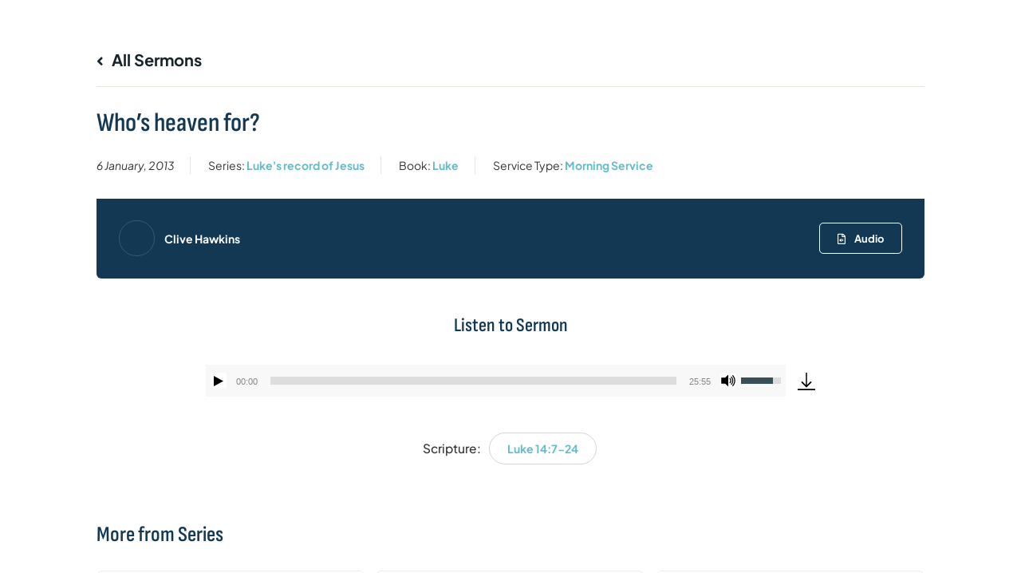

--- FILE ---
content_type: text/html; charset=UTF-8
request_url: https://stmarys-basingstoke.org.uk/sermons/whos-heaven-for/
body_size: 26344
content:

<!-- Get Theme Header -->

<!doctype html>
<html lang="en-GB">
<head>
	<meta charset="UTF-8">
	<meta name="viewport" content="width=device-width, initial-scale=1">
	<link rel="profile" href="https://gmpg.org/xfn/11">
	<meta name='robots' content='index, follow, max-image-preview:large, max-snippet:-1, max-video-preview:-1' />

	<!-- This site is optimized with the Yoast SEO plugin v26.1.1 - https://yoast.com/wordpress/plugins/seo/ -->
	<title>Who&#039;s heaven for? - St Mary&#039;s Basingstoke</title>
	<link rel="canonical" href="https://stmarys-basingstoke.org.uk/sermons/whos-heaven-for/" />
	<meta property="og:locale" content="en_GB" />
	<meta property="og:type" content="article" />
	<meta property="og:title" content="Who&#039;s heaven for? - St Mary&#039;s Basingstoke" />
	<meta property="og:url" content="https://stmarys-basingstoke.org.uk/sermons/whos-heaven-for/" />
	<meta property="og:site_name" content="St Mary&#039;s Basingstoke" />
	<meta property="article:publisher" content="https://facebook.com/StMarysBasingstoke" />
	<meta name="twitter:card" content="summary_large_image" />
	<script type="application/ld+json" class="yoast-schema-graph">{"@context":"https://schema.org","@graph":[{"@type":"WebPage","@id":"https://stmarys-basingstoke.org.uk/sermons/whos-heaven-for/","url":"https://stmarys-basingstoke.org.uk/sermons/whos-heaven-for/","name":"Who's heaven for? - St Mary&#039;s Basingstoke","isPartOf":{"@id":"https://stmarys-basingstoke.org.uk/#website"},"datePublished":"2013-01-06T09:00:00+00:00","breadcrumb":{"@id":"https://stmarys-basingstoke.org.uk/sermons/whos-heaven-for/#breadcrumb"},"inLanguage":"en-GB","potentialAction":{"@type":"ListenAction","target":"https://stmarys-basingstoke.org.uk/sermons/whos-heaven-for/#podcast_player_3797","object":{"@id":"https://stmarys-basingstoke.org.uk/sermons/whos-heaven-for/#/schema/podcast"}},"mainEntityOfPage":"https://stmarys-basingstoke.org.uk/sermons/whos-heaven-for/#/schema/podcast"},{"@type":"BreadcrumbList","@id":"https://stmarys-basingstoke.org.uk/sermons/whos-heaven-for/#breadcrumb","itemListElement":[{"@type":"ListItem","position":1,"name":"Home","item":"https://stmarys-basingstoke.org.uk/"},{"@type":"ListItem","position":2,"name":"Sermons","item":"https://stmarys-basingstoke.org.uk/sermons/"},{"@type":"ListItem","position":3,"name":"Who&#8217;s heaven for?"}]},{"@type":"WebSite","@id":"https://stmarys-basingstoke.org.uk/#website","url":"https://stmarys-basingstoke.org.uk/","name":"St Mary's Basingstoke","description":"We are a lively Anglican, evangelical church, based in the centre of Basingstoke.","publisher":{"@id":"https://stmarys-basingstoke.org.uk/#organization"},"potentialAction":[{"@type":"SearchAction","target":{"@type":"EntryPoint","urlTemplate":"https://stmarys-basingstoke.org.uk/?s={search_term_string}"},"query-input":{"@type":"PropertyValueSpecification","valueRequired":true,"valueName":"search_term_string"}}],"inLanguage":"en-GB"},{"@type":"Organization","@id":"https://stmarys-basingstoke.org.uk/#organization","name":"St Mary's Basingstoke","url":"https://stmarys-basingstoke.org.uk/","logo":{"@type":"ImageObject","inLanguage":"en-GB","@id":"https://stmarys-basingstoke.org.uk/#/schema/logo/image/","url":"https://stmarys-basingstoke.org.uk/wp-content/uploads/2025/06/st-marys-basingstoke-logo-wide-prussian-blue.png","contentUrl":"https://stmarys-basingstoke.org.uk/wp-content/uploads/2025/06/st-marys-basingstoke-logo-wide-prussian-blue.png","width":1200,"height":364,"caption":"St Mary's Basingstoke"},"image":{"@id":"https://stmarys-basingstoke.org.uk/#/schema/logo/image/"},"sameAs":["https://facebook.com/StMarysBasingstoke","https://instagram.com/StMarysBasingstoke","https://youtube.com/StMarysBasingstoke"]},{"@type":"PodcastEpisode","@id":"https://stmarys-basingstoke.org.uk/sermons/whos-heaven-for/#/schema/podcast","url":"https://stmarys-basingstoke.org.uk/sermons/whos-heaven-for/","name":"Who's heaven for? - St Mary&#039;s Basingstoke","datePublished":"2013-01-06","audio":{"contentUrl":"https://stmarys-basingstoke.org.uk/wp-content/uploads/2024/04/2013-01-06-0900.mp3","contentSize":"","@type":"AudioObject"},"partOfSeries":[{"@type":"PodcastSeries","name":"St Mary's Basingstoke—Morning Sermons","url":"https://stmarys-basingstoke.org.uk/podcasts/stmarys-basingstoke-sermons-morning/","id":"https://stmarys-basingstoke.org.uk/podcasts/stmarys-basingstoke-sermons-morning/#/schema/podcastSeries"},{"@type":"PodcastSeries","name":"St Mary's Basingstoke—Sermons","url":"https://stmarys-basingstoke.org.uk/podcasts/stmarys-basingstoke-sermons/","id":"https://stmarys-basingstoke.org.uk/podcasts/stmarys-basingstoke-sermons/#/schema/podcastSeries"}]}]}</script>
	<!-- / Yoast SEO plugin. -->


<link rel='dns-prefetch' href='//use.fontawesome.com' />
<link rel="alternate" type="application/rss+xml" title="St Mary&#039;s Basingstoke &raquo; Feed" href="https://stmarys-basingstoke.org.uk/feed/" />
<link rel="alternate" type="application/rss+xml" title="St Mary&#039;s Basingstoke &raquo; Comments Feed" href="https://stmarys-basingstoke.org.uk/comments/feed/" />
<link rel="alternate" title="oEmbed (JSON)" type="application/json+oembed" href="https://stmarys-basingstoke.org.uk/wp-json/oembed/1.0/embed?url=https%3A%2F%2Fstmarys-basingstoke.org.uk%2Fsermons%2Fwhos-heaven-for%2F" />
<link rel="alternate" title="oEmbed (XML)" type="text/xml+oembed" href="https://stmarys-basingstoke.org.uk/wp-json/oembed/1.0/embed?url=https%3A%2F%2Fstmarys-basingstoke.org.uk%2Fsermons%2Fwhos-heaven-for%2F&#038;format=xml" />
<style id='wp-img-auto-sizes-contain-inline-css'>
img:is([sizes=auto i],[sizes^="auto," i]){contain-intrinsic-size:3000px 1500px}
/*# sourceURL=wp-img-auto-sizes-contain-inline-css */
</style>
<style id='wp-emoji-styles-inline-css'>

	img.wp-smiley, img.emoji {
		display: inline !important;
		border: none !important;
		box-shadow: none !important;
		height: 1em !important;
		width: 1em !important;
		margin: 0 0.07em !important;
		vertical-align: -0.1em !important;
		background: none !important;
		padding: 0 !important;
	}
/*# sourceURL=wp-emoji-styles-inline-css */
</style>
<link rel='stylesheet' id='wp-block-library-css' href='https://stmarys-basingstoke.org.uk/wp-includes/css/dist/block-library/style.min.css?ver=6.9' media='all' />
<style id='global-styles-inline-css'>
:root{--wp--preset--aspect-ratio--square: 1;--wp--preset--aspect-ratio--4-3: 4/3;--wp--preset--aspect-ratio--3-4: 3/4;--wp--preset--aspect-ratio--3-2: 3/2;--wp--preset--aspect-ratio--2-3: 2/3;--wp--preset--aspect-ratio--16-9: 16/9;--wp--preset--aspect-ratio--9-16: 9/16;--wp--preset--color--black: #000000;--wp--preset--color--cyan-bluish-gray: #abb8c3;--wp--preset--color--white: #ffffff;--wp--preset--color--pale-pink: #f78da7;--wp--preset--color--vivid-red: #cf2e2e;--wp--preset--color--luminous-vivid-orange: #ff6900;--wp--preset--color--luminous-vivid-amber: #fcb900;--wp--preset--color--light-green-cyan: #7bdcb5;--wp--preset--color--vivid-green-cyan: #00d084;--wp--preset--color--pale-cyan-blue: #8ed1fc;--wp--preset--color--vivid-cyan-blue: #0693e3;--wp--preset--color--vivid-purple: #9b51e0;--wp--preset--gradient--vivid-cyan-blue-to-vivid-purple: linear-gradient(135deg,rgb(6,147,227) 0%,rgb(155,81,224) 100%);--wp--preset--gradient--light-green-cyan-to-vivid-green-cyan: linear-gradient(135deg,rgb(122,220,180) 0%,rgb(0,208,130) 100%);--wp--preset--gradient--luminous-vivid-amber-to-luminous-vivid-orange: linear-gradient(135deg,rgb(252,185,0) 0%,rgb(255,105,0) 100%);--wp--preset--gradient--luminous-vivid-orange-to-vivid-red: linear-gradient(135deg,rgb(255,105,0) 0%,rgb(207,46,46) 100%);--wp--preset--gradient--very-light-gray-to-cyan-bluish-gray: linear-gradient(135deg,rgb(238,238,238) 0%,rgb(169,184,195) 100%);--wp--preset--gradient--cool-to-warm-spectrum: linear-gradient(135deg,rgb(74,234,220) 0%,rgb(151,120,209) 20%,rgb(207,42,186) 40%,rgb(238,44,130) 60%,rgb(251,105,98) 80%,rgb(254,248,76) 100%);--wp--preset--gradient--blush-light-purple: linear-gradient(135deg,rgb(255,206,236) 0%,rgb(152,150,240) 100%);--wp--preset--gradient--blush-bordeaux: linear-gradient(135deg,rgb(254,205,165) 0%,rgb(254,45,45) 50%,rgb(107,0,62) 100%);--wp--preset--gradient--luminous-dusk: linear-gradient(135deg,rgb(255,203,112) 0%,rgb(199,81,192) 50%,rgb(65,88,208) 100%);--wp--preset--gradient--pale-ocean: linear-gradient(135deg,rgb(255,245,203) 0%,rgb(182,227,212) 50%,rgb(51,167,181) 100%);--wp--preset--gradient--electric-grass: linear-gradient(135deg,rgb(202,248,128) 0%,rgb(113,206,126) 100%);--wp--preset--gradient--midnight: linear-gradient(135deg,rgb(2,3,129) 0%,rgb(40,116,252) 100%);--wp--preset--font-size--small: 13px;--wp--preset--font-size--medium: 20px;--wp--preset--font-size--large: 36px;--wp--preset--font-size--x-large: 42px;--wp--preset--spacing--20: 0.44rem;--wp--preset--spacing--30: 0.67rem;--wp--preset--spacing--40: 1rem;--wp--preset--spacing--50: 1.5rem;--wp--preset--spacing--60: 2.25rem;--wp--preset--spacing--70: 3.38rem;--wp--preset--spacing--80: 5.06rem;--wp--preset--shadow--natural: 6px 6px 9px rgba(0, 0, 0, 0.2);--wp--preset--shadow--deep: 12px 12px 50px rgba(0, 0, 0, 0.4);--wp--preset--shadow--sharp: 6px 6px 0px rgba(0, 0, 0, 0.2);--wp--preset--shadow--outlined: 6px 6px 0px -3px rgb(255, 255, 255), 6px 6px rgb(0, 0, 0);--wp--preset--shadow--crisp: 6px 6px 0px rgb(0, 0, 0);}:root { --wp--style--global--content-size: 800px;--wp--style--global--wide-size: 1200px; }:where(body) { margin: 0; }.wp-site-blocks > .alignleft { float: left; margin-right: 2em; }.wp-site-blocks > .alignright { float: right; margin-left: 2em; }.wp-site-blocks > .aligncenter { justify-content: center; margin-left: auto; margin-right: auto; }:where(.wp-site-blocks) > * { margin-block-start: 24px; margin-block-end: 0; }:where(.wp-site-blocks) > :first-child { margin-block-start: 0; }:where(.wp-site-blocks) > :last-child { margin-block-end: 0; }:root { --wp--style--block-gap: 24px; }:root :where(.is-layout-flow) > :first-child{margin-block-start: 0;}:root :where(.is-layout-flow) > :last-child{margin-block-end: 0;}:root :where(.is-layout-flow) > *{margin-block-start: 24px;margin-block-end: 0;}:root :where(.is-layout-constrained) > :first-child{margin-block-start: 0;}:root :where(.is-layout-constrained) > :last-child{margin-block-end: 0;}:root :where(.is-layout-constrained) > *{margin-block-start: 24px;margin-block-end: 0;}:root :where(.is-layout-flex){gap: 24px;}:root :where(.is-layout-grid){gap: 24px;}.is-layout-flow > .alignleft{float: left;margin-inline-start: 0;margin-inline-end: 2em;}.is-layout-flow > .alignright{float: right;margin-inline-start: 2em;margin-inline-end: 0;}.is-layout-flow > .aligncenter{margin-left: auto !important;margin-right: auto !important;}.is-layout-constrained > .alignleft{float: left;margin-inline-start: 0;margin-inline-end: 2em;}.is-layout-constrained > .alignright{float: right;margin-inline-start: 2em;margin-inline-end: 0;}.is-layout-constrained > .aligncenter{margin-left: auto !important;margin-right: auto !important;}.is-layout-constrained > :where(:not(.alignleft):not(.alignright):not(.alignfull)){max-width: var(--wp--style--global--content-size);margin-left: auto !important;margin-right: auto !important;}.is-layout-constrained > .alignwide{max-width: var(--wp--style--global--wide-size);}body .is-layout-flex{display: flex;}.is-layout-flex{flex-wrap: wrap;align-items: center;}.is-layout-flex > :is(*, div){margin: 0;}body .is-layout-grid{display: grid;}.is-layout-grid > :is(*, div){margin: 0;}body{padding-top: 0px;padding-right: 0px;padding-bottom: 0px;padding-left: 0px;}a:where(:not(.wp-element-button)){text-decoration: underline;}:root :where(.wp-element-button, .wp-block-button__link){background-color: #32373c;border-width: 0;color: #fff;font-family: inherit;font-size: inherit;font-style: inherit;font-weight: inherit;letter-spacing: inherit;line-height: inherit;padding-top: calc(0.667em + 2px);padding-right: calc(1.333em + 2px);padding-bottom: calc(0.667em + 2px);padding-left: calc(1.333em + 2px);text-decoration: none;text-transform: inherit;}.has-black-color{color: var(--wp--preset--color--black) !important;}.has-cyan-bluish-gray-color{color: var(--wp--preset--color--cyan-bluish-gray) !important;}.has-white-color{color: var(--wp--preset--color--white) !important;}.has-pale-pink-color{color: var(--wp--preset--color--pale-pink) !important;}.has-vivid-red-color{color: var(--wp--preset--color--vivid-red) !important;}.has-luminous-vivid-orange-color{color: var(--wp--preset--color--luminous-vivid-orange) !important;}.has-luminous-vivid-amber-color{color: var(--wp--preset--color--luminous-vivid-amber) !important;}.has-light-green-cyan-color{color: var(--wp--preset--color--light-green-cyan) !important;}.has-vivid-green-cyan-color{color: var(--wp--preset--color--vivid-green-cyan) !important;}.has-pale-cyan-blue-color{color: var(--wp--preset--color--pale-cyan-blue) !important;}.has-vivid-cyan-blue-color{color: var(--wp--preset--color--vivid-cyan-blue) !important;}.has-vivid-purple-color{color: var(--wp--preset--color--vivid-purple) !important;}.has-black-background-color{background-color: var(--wp--preset--color--black) !important;}.has-cyan-bluish-gray-background-color{background-color: var(--wp--preset--color--cyan-bluish-gray) !important;}.has-white-background-color{background-color: var(--wp--preset--color--white) !important;}.has-pale-pink-background-color{background-color: var(--wp--preset--color--pale-pink) !important;}.has-vivid-red-background-color{background-color: var(--wp--preset--color--vivid-red) !important;}.has-luminous-vivid-orange-background-color{background-color: var(--wp--preset--color--luminous-vivid-orange) !important;}.has-luminous-vivid-amber-background-color{background-color: var(--wp--preset--color--luminous-vivid-amber) !important;}.has-light-green-cyan-background-color{background-color: var(--wp--preset--color--light-green-cyan) !important;}.has-vivid-green-cyan-background-color{background-color: var(--wp--preset--color--vivid-green-cyan) !important;}.has-pale-cyan-blue-background-color{background-color: var(--wp--preset--color--pale-cyan-blue) !important;}.has-vivid-cyan-blue-background-color{background-color: var(--wp--preset--color--vivid-cyan-blue) !important;}.has-vivid-purple-background-color{background-color: var(--wp--preset--color--vivid-purple) !important;}.has-black-border-color{border-color: var(--wp--preset--color--black) !important;}.has-cyan-bluish-gray-border-color{border-color: var(--wp--preset--color--cyan-bluish-gray) !important;}.has-white-border-color{border-color: var(--wp--preset--color--white) !important;}.has-pale-pink-border-color{border-color: var(--wp--preset--color--pale-pink) !important;}.has-vivid-red-border-color{border-color: var(--wp--preset--color--vivid-red) !important;}.has-luminous-vivid-orange-border-color{border-color: var(--wp--preset--color--luminous-vivid-orange) !important;}.has-luminous-vivid-amber-border-color{border-color: var(--wp--preset--color--luminous-vivid-amber) !important;}.has-light-green-cyan-border-color{border-color: var(--wp--preset--color--light-green-cyan) !important;}.has-vivid-green-cyan-border-color{border-color: var(--wp--preset--color--vivid-green-cyan) !important;}.has-pale-cyan-blue-border-color{border-color: var(--wp--preset--color--pale-cyan-blue) !important;}.has-vivid-cyan-blue-border-color{border-color: var(--wp--preset--color--vivid-cyan-blue) !important;}.has-vivid-purple-border-color{border-color: var(--wp--preset--color--vivid-purple) !important;}.has-vivid-cyan-blue-to-vivid-purple-gradient-background{background: var(--wp--preset--gradient--vivid-cyan-blue-to-vivid-purple) !important;}.has-light-green-cyan-to-vivid-green-cyan-gradient-background{background: var(--wp--preset--gradient--light-green-cyan-to-vivid-green-cyan) !important;}.has-luminous-vivid-amber-to-luminous-vivid-orange-gradient-background{background: var(--wp--preset--gradient--luminous-vivid-amber-to-luminous-vivid-orange) !important;}.has-luminous-vivid-orange-to-vivid-red-gradient-background{background: var(--wp--preset--gradient--luminous-vivid-orange-to-vivid-red) !important;}.has-very-light-gray-to-cyan-bluish-gray-gradient-background{background: var(--wp--preset--gradient--very-light-gray-to-cyan-bluish-gray) !important;}.has-cool-to-warm-spectrum-gradient-background{background: var(--wp--preset--gradient--cool-to-warm-spectrum) !important;}.has-blush-light-purple-gradient-background{background: var(--wp--preset--gradient--blush-light-purple) !important;}.has-blush-bordeaux-gradient-background{background: var(--wp--preset--gradient--blush-bordeaux) !important;}.has-luminous-dusk-gradient-background{background: var(--wp--preset--gradient--luminous-dusk) !important;}.has-pale-ocean-gradient-background{background: var(--wp--preset--gradient--pale-ocean) !important;}.has-electric-grass-gradient-background{background: var(--wp--preset--gradient--electric-grass) !important;}.has-midnight-gradient-background{background: var(--wp--preset--gradient--midnight) !important;}.has-small-font-size{font-size: var(--wp--preset--font-size--small) !important;}.has-medium-font-size{font-size: var(--wp--preset--font-size--medium) !important;}.has-large-font-size{font-size: var(--wp--preset--font-size--large) !important;}.has-x-large-font-size{font-size: var(--wp--preset--font-size--x-large) !important;}
/*# sourceURL=global-styles-inline-css */
</style>

<link rel='stylesheet' id='asp-pro-frontend-styling-css' href='https://stmarys-basingstoke.org.uk/wp-content/plugins/advanced-sermons-pro/styling/css/asp-pro-frontend.css?ver=2.3' media='all' />
<link rel='stylesheet' id='asp-frontend-styling-css' href='https://stmarys-basingstoke.org.uk/wp-content/plugins/advanced-sermons/styling/css/asp-frontend.css?ver=3.7' media='all' />
<link rel='stylesheet' id='asp-font-awesome-free-css' href='//use.fontawesome.com/releases/v5.14.0/css/all.css?ver=5.14.0' media='all' />
<link rel='stylesheet' id='asp-media-player-css' href='https://stmarys-basingstoke.org.uk/wp-content/plugins/advanced-sermons/styling/media-player/asp-media-player.css?ver=3.7' media='all' />
<link rel='stylesheet' id='eeb-css-frontend-css' href='https://stmarys-basingstoke.org.uk/wp-content/plugins/email-encoder-bundle/assets/css/style.css?ver=54d4eedc552c499c4a8d6b89c23d3df1' media='all' />
<link rel='stylesheet' id='hello-elementor-css' href='https://stmarys-basingstoke.org.uk/wp-content/themes/hello-elementor/assets/css/reset.css?ver=3.4.4' media='all' />
<link rel='stylesheet' id='hello-elementor-theme-style-css' href='https://stmarys-basingstoke.org.uk/wp-content/themes/hello-elementor/assets/css/theme.css?ver=3.4.4' media='all' />
<link rel='stylesheet' id='hello-elementor-header-footer-css' href='https://stmarys-basingstoke.org.uk/wp-content/themes/hello-elementor/assets/css/header-footer.css?ver=3.4.4' media='all' />
<link rel='stylesheet' id='elementor-frontend-css' href='https://stmarys-basingstoke.org.uk/wp-content/plugins/elementor/assets/css/frontend.min.css?ver=3.31.5' media='all' />
<link rel='stylesheet' id='elementor-post-9-css' href='https://stmarys-basingstoke.org.uk/wp-content/uploads/elementor/css/post-9.css?ver=1768571240' media='all' />
<link rel='stylesheet' id='widget-image-css' href='https://stmarys-basingstoke.org.uk/wp-content/plugins/elementor/assets/css/widget-image.min.css?ver=3.31.5' media='all' />
<link rel='stylesheet' id='widget-nav-menu-css' href='https://stmarys-basingstoke.org.uk/wp-content/plugins/elementor-pro/assets/css/widget-nav-menu.min.css?ver=3.31.3' media='all' />
<link rel='stylesheet' id='e-sticky-css' href='https://stmarys-basingstoke.org.uk/wp-content/plugins/elementor-pro/assets/css/modules/sticky.min.css?ver=3.31.3' media='all' />
<link rel='stylesheet' id='e-animation-float-css' href='https://stmarys-basingstoke.org.uk/wp-content/plugins/elementor/assets/lib/animations/styles/e-animation-float.min.css?ver=3.31.5' media='all' />
<link rel='stylesheet' id='widget-social-icons-css' href='https://stmarys-basingstoke.org.uk/wp-content/plugins/elementor/assets/css/widget-social-icons.min.css?ver=3.31.5' media='all' />
<link rel='stylesheet' id='e-apple-webkit-css' href='https://stmarys-basingstoke.org.uk/wp-content/plugins/elementor/assets/css/conditionals/apple-webkit.min.css?ver=3.31.5' media='all' />
<link rel='stylesheet' id='widget-icon-list-css' href='https://stmarys-basingstoke.org.uk/wp-content/plugins/elementor/assets/css/widget-icon-list.min.css?ver=3.31.5' media='all' />
<link rel='stylesheet' id='widget-divider-css' href='https://stmarys-basingstoke.org.uk/wp-content/plugins/elementor/assets/css/widget-divider.min.css?ver=3.31.5' media='all' />
<link rel='stylesheet' id='widget-heading-css' href='https://stmarys-basingstoke.org.uk/wp-content/plugins/elementor/assets/css/widget-heading.min.css?ver=3.31.5' media='all' />
<link rel='stylesheet' id='widget-search-form-css' href='https://stmarys-basingstoke.org.uk/wp-content/plugins/elementor-pro/assets/css/widget-search-form.min.css?ver=3.31.3' media='all' />
<link rel='stylesheet' id='widget-spacer-css' href='https://stmarys-basingstoke.org.uk/wp-content/plugins/elementor/assets/css/widget-spacer.min.css?ver=3.31.5' media='all' />
<link rel='stylesheet' id='e-animation-slideInRight-css' href='https://stmarys-basingstoke.org.uk/wp-content/plugins/elementor/assets/lib/animations/styles/slideInRight.min.css?ver=3.31.5' media='all' />
<link rel='stylesheet' id='e-animation-slideInDown-css' href='https://stmarys-basingstoke.org.uk/wp-content/plugins/elementor/assets/lib/animations/styles/slideInDown.min.css?ver=3.31.5' media='all' />
<link rel='stylesheet' id='e-popup-css' href='https://stmarys-basingstoke.org.uk/wp-content/plugins/elementor-pro/assets/css/conditionals/popup.min.css?ver=3.31.3' media='all' />
<link rel='stylesheet' id='e-animation-fadeIn-css' href='https://stmarys-basingstoke.org.uk/wp-content/plugins/elementor/assets/lib/animations/styles/fadeIn.min.css?ver=3.31.5' media='all' />
<link rel='stylesheet' id='dashicons-css' href='https://stmarys-basingstoke.org.uk/wp-includes/css/dashicons.min.css?ver=6.9' media='all' />
<link rel='stylesheet' id='elementor-post-132-css' href='https://stmarys-basingstoke.org.uk/wp-content/uploads/elementor/css/post-132.css?ver=1768571328' media='all' />
<link rel='stylesheet' id='ssp-castos-player-css' href='https://stmarys-basingstoke.org.uk/wp-content/plugins/seriously-simple-podcasting/assets/css/castos-player.min.css?ver=3.14.2' media='all' />
<link rel='stylesheet' id='ssp-subscribe-buttons-css' href='https://stmarys-basingstoke.org.uk/wp-content/plugins/seriously-simple-podcasting/assets/css/subscribe-buttons.css?ver=3.14.2' media='all' />
<link rel='stylesheet' id='elementor-post-50-css' href='https://stmarys-basingstoke.org.uk/wp-content/uploads/elementor/css/post-50.css?ver=1768571328' media='all' />
<link rel='stylesheet' id='elementor-post-126-css' href='https://stmarys-basingstoke.org.uk/wp-content/uploads/elementor/css/post-126.css?ver=1768571328' media='all' />
<link rel='stylesheet' id='elementor-post-121-css' href='https://stmarys-basingstoke.org.uk/wp-content/uploads/elementor/css/post-121.css?ver=1768571328' media='all' />
<link rel='stylesheet' id='hello-elementor-child-style-css' href='https://stmarys-basingstoke.org.uk/wp-content/themes/hello-theme-child-master/style.css?ver=1.0.0' media='all' />
<link rel='stylesheet' id='elementor-gf-local-roboto-css' href='https://stmarys-basingstoke.org.uk/wp-content/uploads/elementor/google-fonts/css/roboto.css?ver=1757254342' media='all' />
<link rel='stylesheet' id='elementor-gf-local-robotoslab-css' href='https://stmarys-basingstoke.org.uk/wp-content/uploads/elementor/google-fonts/css/robotoslab.css?ver=1757254368' media='all' />
<link rel='stylesheet' id='elementor-gf-local-sofiasanscondensed-css' href='https://stmarys-basingstoke.org.uk/wp-content/uploads/elementor/google-fonts/css/sofiasanscondensed.css?ver=1757254393' media='all' />
<link rel='stylesheet' id='elementor-gf-local-plusjakartasans-css' href='https://stmarys-basingstoke.org.uk/wp-content/uploads/elementor/google-fonts/css/plusjakartasans.css?ver=1757254406' media='all' />
<script src="https://stmarys-basingstoke.org.uk/wp-includes/js/jquery/jquery.min.js?ver=3.7.1" id="jquery-core-js"></script>
<script src="https://stmarys-basingstoke.org.uk/wp-includes/js/jquery/jquery-migrate.min.js?ver=3.4.1" id="jquery-migrate-js"></script>
<script src="https://stmarys-basingstoke.org.uk/wp-content/plugins/email-encoder-bundle/assets/js/custom.js?ver=2c542c9989f589cd5318f5cef6a9ecd7" id="eeb-js-frontend-js"></script>
<link rel="https://api.w.org/" href="https://stmarys-basingstoke.org.uk/wp-json/" /><link rel="EditURI" type="application/rsd+xml" title="RSD" href="https://stmarys-basingstoke.org.uk/xmlrpc.php?rsd" />
<meta name="generator" content="WordPress 6.9" />
<meta name="generator" content="Seriously Simple Podcasting 3.14.2" />
<link rel='shortlink' href='https://stmarys-basingstoke.org.uk/?p=3797' />

    <style type="text/css">

    /* Accent Color */

    .sermon-title-holder {
        background-color: #123854!important;
    }
    .sermon-wrapper .sermon-title-holder:after,.sermon-wrapper .sermon-featured-image:after {
        background-color: #123854!important;
    }
    .sermon-wrapper .sermon-details, .asp-selected-series-details, .asp-widget-speaker-list-single .asp-list-right .asp-speaker-position {
        background-color: #123854!important;
    }
    .sermon-wrapper .sermon-info .preached-date p {
        color: #123854!important;
    }

    /* Element Design Settings */

        .asp-widget-sermon-list-single, .asp-widget-series-list-single, .asp-widget-speaker-list-single {
         background-color: #f8f8f8!important;     }

    /* Sermon Sidebar */
    
    /* Image Aspect Ratio Settings */

        
        
    </style>


    <style type="text/css">

            .sermon-wrapper .sermon-title-holder:after,.sermon-wrapper .sermon-featured-image:after {
            opacity: 0.6;
        }
    
        @media (min-width: 1300px) {
        .post-type-archive .sermon-container_inner, .post-type-archive .sermon-title-holder .sermon-title,
        .page-template .sermon-container_inner, .page-template .sermon-title-holder .sermon-title {
            max-width: 1200px!important;
            margin: auto;
        }
    }
    
        @media (min-width: 1300px) {
        .single-sermons .sermon-container_inner, .single-sermons .sermon-title-holder .sermon-title {
            max-width: 1200px!important;
            margin: auto;
        }
    }
    
            .sermon-title-holder, .sermon-featured-image {
            display: none!important;
        }
    
    
    
            .asp-column1 {
            width: 100%;
            display: block;
            vertical-align: text-top;
        }
        .asp-column2 {
            display: none;
        }
        @media (min-width: 1400px) {
            .asp-column1 {
                padding-left: 25px;
                padding-right: 25px!important;
                width: auto!important;
            }
        }
        @media (min-width: 1200px) and (max-width: 1400px) {
            .asp-column1 {
                padding-left: 25px;
                padding-right: 25px!important;
                width: auto!important;
            }
        }
        @media (min-width: 1100px) and (max-width: 1200px) {
            .asp-column1 {
                padding-left: 25px;
                padding-right: 25px!important;
                width: auto!important;
            }
        }
    
    
           .sermon-wrapper .sermon-title-holder .sermon-title {
           padding: 10px 0px!important;
           z-index: 1;
           position: relative;
       }
    
    
    @media (max-width: 780px) {
        .sermon-wrapper .sermon-title-holder .sermon-title h1 {
            font-size: 1.5em !important;
            line-height: 1.5em !important;
        }
    }

            .sermon-wrapper {
             background-color: #ffffff!important;         }
    
            .asp-archive-container .asp-series-top-holder,
        .asp-archive-container .asp-speaker-top-holder,
        .sermon-filter-error p,
        .asp-sermon-archive-single-list {
             background-color: #f8f8f8!important;         }
    

    /* Hide Archive Filter */

        .sermon-filter-holder.hide-filter-bar {
        display: none !important;
    }
    

    /* Archive Sermon Title Styling */

    
    
    
    
    
    
    
    
    
    </style>


<link rel="alternate" type="application/rss+xml" title="Podcast RSS feed" href="https://stmarys-basingstoke.org.uk/feed/podcast" />

<meta name="generator" content="Elementor 3.31.5; features: e_font_icon_svg, additional_custom_breakpoints, e_element_cache; settings: css_print_method-external, google_font-enabled, font_display-swap">
			<style>
				.e-con.e-parent:nth-of-type(n+4):not(.e-lazyloaded):not(.e-no-lazyload),
				.e-con.e-parent:nth-of-type(n+4):not(.e-lazyloaded):not(.e-no-lazyload) * {
					background-image: none !important;
				}
				@media screen and (max-height: 1024px) {
					.e-con.e-parent:nth-of-type(n+3):not(.e-lazyloaded):not(.e-no-lazyload),
					.e-con.e-parent:nth-of-type(n+3):not(.e-lazyloaded):not(.e-no-lazyload) * {
						background-image: none !important;
					}
				}
				@media screen and (max-height: 640px) {
					.e-con.e-parent:nth-of-type(n+2):not(.e-lazyloaded):not(.e-no-lazyload),
					.e-con.e-parent:nth-of-type(n+2):not(.e-lazyloaded):not(.e-no-lazyload) * {
						background-image: none !important;
					}
				}
			</style>
			<link rel="icon" href="https://stmarys-basingstoke.org.uk/wp-content/uploads/2025/06/cropped-st-marys-basingstoke-logo-icon-square-prussian-blue-32x32.png" sizes="32x32" />
<link rel="icon" href="https://stmarys-basingstoke.org.uk/wp-content/uploads/2025/06/cropped-st-marys-basingstoke-logo-icon-square-prussian-blue-192x192.png" sizes="192x192" />
<link rel="apple-touch-icon" href="https://stmarys-basingstoke.org.uk/wp-content/uploads/2025/06/cropped-st-marys-basingstoke-logo-icon-square-prussian-blue-180x180.png" />
<meta name="msapplication-TileImage" content="https://stmarys-basingstoke.org.uk/wp-content/uploads/2025/06/cropped-st-marys-basingstoke-logo-icon-square-prussian-blue-270x270.png" />
		<style id="wp-custom-css">
			*,*:focus,*:hover,a:focus,a:link,a:active,a{
    outline:none !important;
}

/* Links */

.elementor-widget-text-editor a, h6 a {
  position: relative;
  text-decoration: none;
  /* color: inherit; */
  /* Keeps the text color as plain text */
  background-image: linear-gradient(to bottom, #66bcc44d 8px, transparent 0);
  background-size: 0% 6px;
  background-position: 0 90%;
  background-repeat: no-repeat;
  transition: background-size 0.3s ease;
}

.elementor-widget-text-editor a:hover {
  background-size: 100% 6px;
}

h6 a {
  background-size: 0 10px;	
}

h6 a:hover {
  background-size: 100% 10px;
}

.elementor-widget-text-editor.white-text a {
  position: relative;
  text-decoration: none;
  color: inherit;
  /* Keeps the text color as plain text */
  background-image: linear-gradient(to bottom, rgba(255, 255, 255, 0.4) 8px, transparent 0.1px);
  background-size: 0% 6px;
  background-position: 0 90%;
  background-repeat: no-repeat;
  transition: background-size 0.3s ease;
}

.elementor-widget-text-editor.white-text a:hover {
  background-size: 100% 6px;
}

/* Sermons */

.single-nfo_sermon .page-header, .single-nfo_sermon .single-post-title {
	display: none;
}

.single-nfo_sermon #content {
	padding:50px;
	background-color:#ffffff;
}

/* .nfo-sermons-wrapper, .nfo-series-wrapper {
    font-family: Sans-serif;	
} */

.sermon-item-wrapper, .sermon-wrapper {
	/* font-family: Sans-serif; */
	border-bottom: 1px solid #e7e7e7;
	margin-bottom: 20px;
	padding: 10px 0 20px 0;
}

.sermon h2 {
	font-size:40px;
	font-weight:700;
	line-height: 1.2em;
  color: var(--e-global-color-primary) !important;
	margin: 0px 0px 0px 0px;
	padding-bottom: 10px;
}

.sermon-date {
	font-weight: bold !important;
	letter-spacing: 0px;
	font-size: 14px;
	color:#666;
}

.sermon-thumbnail {
	margin:10px 20px 0px 0;
	float:left;
	padding-bottom:10px;
}

.sermon-passage {
	clear:both;
}

.sermon-video-player, .sermon-audio-player {
	clear:both;
	padding:10px 0 0 0;
}

.sermon-download {
	padding: 10px 0 0 0;
}

.sermon-field-name {
	text-transform: uppercase;
	font-weight: 800;
	letter-spacing: 0.5px;
	font-size: 10px;
	color:#999;
	margin-right:10px;
} 

.sermon-field-value {
	font-size: 18px;
}

.sermon-field-wrapper {
	margin-bottom:0px;
}

select#nfo-sermon-input, select#nfo-speaker-input, select#nfo-biblebook-input, #nfo-search-input, select#nfo-spserviceeaker-input, select#nfo-series-input {
	background-color:#ffffff;
	font-weight: 400;
	text-transform: capitalize;
	margin-bottom:12px;
}

.sermon-search-field .form-control {
	font-size: 15px;
	min-height: 40px;
	padding: 5px 14px;
	border-radius: 0px;
	width: 100%;
	border: 1px solid #c7c7c7;
	vertical-align: middle;
	-webkit-box-flex: 1;
	flex-grow: 1;
	line-height:1.4em;
	height: 2.25em;
	cursor: pointer;
	margin: 0;
}

.sermon-download-link {
	text-transform: uppercase;
	font-weight: 600;
	letter-spacing: 1px;
	font-size: 10px;
}

.sermon-download-link i {
	margin-right:5px;
}

.sermon-download .divider {
	color:#e7e7e7;
	margin:0px 8px 0px 8px; 
}

.sermon-video-player p {
	font-weight: 600;
	font-size: 10px;
}

@media only screen and (max-width: 520px) {
	.sermon-download .sermon-field-name {
		display: block;
		margin-top:10px;
	}
}

@media only screen and (max-width: 430px) {
	.sermon-thumbnail {
		margin-bottom:0px;
	}
	.sermon-thumbnail img {
		max-width:100px;
	}
	.sermon-passage {
		clear:both;
	}
	.sermon h2 {
		font-size:24px;
	}
}

@media only screen and (max-width: 380px) {
	.sermon-download .divider {
		display: none;
	}
	.sermon-download-link {
		display: block;
		margin:5px 0px 15px 0px;
	}
}

p.sermon-download a, p.sermon-speaker a, p.sermon-series a {
	border-bottom:none !important;
}

a.rtBibleRef {
	border-bottom:1px solid #ffffff !important;
}

p.sermon-thumbnail img {
	max-width:200px !important;
}

@media only screen and (max-width: 480px) {
	.sermon-thumbnail {
		float:none;
	}
}

#nfoSearchCollapseToggle {
	margin-left:8px;
}

.sermon-search-field #nfo-submit {
	border:none;
	background-color:#222222 !important;
}

.sermon-search-field #nfo-submit:hover {
	background-color:#333333 !important;
}

.single-nfo_sermon .page-header, .single-nfo_sermon .entry-header {
	display:none;
}

h3.sermon-search-title {
	font-weight:bold !important;
	text-transform:uppercase;
	font-size:18px !important;
	letter-spacing:0px;
}

.sermon-search-field input[type="submit"] {
  background-color: var(--e-global-color-primary) !important;
	border:none !important;
	border-radius:5px;
	color:#ffffff;
	font-weight:700;
	font-family:"Sofia Sans Condensed", sans-serif;
	font-size:24px;
}

.sermon-search-field input[type="submit"]:hover {
  background-color: var(--e-global-color-secondary) !important;
}

@media only screen and (max-width: 767px) {
	.sermon-perpage-field {
		display:none;
	}
}

.sermon-perpage-field-list {
	padding:0px;
}

/* Pagination */

.light-theme .disabled .current {
	background: #ccc !important;
	box-shadow:none !important;
	border: none !important;
}

.light-theme .active .current {
	background: #222222 !important;
	box-shadow:none !important;
	border: none !important;
}

.light-theme a  {
	box-shadow:none !important;
	border: none !important;	
}

.light-theme a:hover {
	background: #333333 !important;
	color:#ffffff !important;
}


/* Home Page Widget */

.latestSermon .sermon-thumbnail, .latestSermon .sermon-speaker {
    display: none;
}

.latestSermon .nfo-sermons-wrapper {
    text-align: left;
}

.latestSermon h2.sermon-title {
	font-size:28px;
	font-weight:400;
	color:#222222;
	margin-bottom:10px;
}

.latestSermon .sermon-passage .sermon-field-value, .latestSermon .sermon-speaker .sermon-field-value {
	font-size:16px;
}

/* Sermon Series */

.nfo-series-wrapper h1 {
	display:none;
}

.search-by-date {
	margin-left: 20px;
	font-weight:600;
	float:right;
}

.nfo-series-search-form {
	margin-bottom:50px;
}

.nfo-series-search-form button[type="submit"] {
	margin: -4px 0 0 10px;
	padding: 0 16px 0 16px;
}

.nfo-archive-box {
	/* -webkit-box-shadow: 1px 1px 1px 1px rgba(0,0,0,0.25);
	-moz-box-shadow: 1px 1px 1px 1px rgba(0,0,0,0.25);
	box-shadow: 1px 1px 1px 1px rgba(0,0,0,0.25); */
	box-shadow:none;
	margin-bottom:20px;
}

.nfo-archive-box {
		width:33%;
		margin:0;
}

@media only screen and (max-width: 1080px) {
	.nfo-archive-box {
		width:50%;
		margin:0;
	}
}

@media only screen and (max-width: 740px) {
	.nfo-archive-box {
		width:100%;
		margin:0;
	}
	.search-by-date {
	    display: block;
	    margin-left: 0;
		float:none;
		margin-top:20px;
	}
}

.nfo-archive-link h2 {
	font-size:1em;
	margin: 15px 0 0 0;
}

.series-search-button {
	font-size: 15px;
	min-height: 36px;
	padding: 5px 14px;
	border-radius: 0px;
	vertical-align: middle;
	line-height:1.4em;
	height: 2.25em;
	cursor: pointer;
	margin: 0 0 0 10px;
	background-color:#6eb6de;
	color:#fff;
	font-weight: 600;
    text-transform: uppercase;
	border-width:0px;
}

.series-search-button:hover {
	background-color:#8dd160 !important;
}

@media only screen and (max-width: 740px) {
	.inside {
		text-align:center;
	}
}

/* .nfo-archive-link h2 {
	display:none;
} */

.nfo-archive-sermon-title {
	margin:20px 0 40px 0;
	padding-bottom:20px;
	border-bottom:1px solid #6eb6de;
}

.nfo-series-wrapper #myPagination {
	padding-top:30px;
}

.nfo-archive-box {
	margin-bottom:30px;
}

.nfo-bible-book {
	font-size:0.9em !important;
}

/* Audio Player */

.plyr__control--overlaid {
	display:none;
}

/* Main Background */
.plyr--audio .plyr__controls {
	background:#ffffff;
	border:1px solid #ffffff;
}

/* Button Padding */
button.plyr__controls__item, button.plyr__control {
		padding:12px;
}

/* Button Colors */
button.plyr__controls__item, button.plyr__control {
  background-color: var(--e-global-color-primary) !important;
	border:none;
	border-radius:500px;
}

button.plyr__controls__item:hover, button.plyr__control:hover {
  background-color: var(--e-global-color-secondary) !important;
	border:none;
}

/* Pop-up Background */
.plyr__menu__container button {
	background:#ffffff !important;
}

/* Playback/Volume BGND */
.plyr--full-ui input {
	color: var(--e-global-color-secondary) !important;}

/* Time Text */
.plyr__controls, .plyr__controls__item.plyr__time {
	color: var(--e-global-color-primary) !important;}

/* Button */
.plyr__control svg {
	fill:#ffffff; 
}

.plyr--audio .plyr__control[aria-expanded=true] {
	background:#5b7583;
}

/* ChurchSuite Calendar */

.events-wrapper .elementor-widget, .events-wrapper-home .elementor-widget, .events-wrapper-category .elementor-widget {
	width:100% !important;
	margin:0 auto;
}

@media (max-width: 1024px) {
	.events-wrapper .elementor-widget, .events-wrapper-home .elementor-widget, .events-wrapper-category .elementor-widget {
		max-width:100% !important;
		margin:0 auto;
	}
}

.events-wrapper .elementor-shortcode, .events-wrapper-home .elementor-shortcode, .events-wrapper-category .elementor-shortcode {
	display: grid;
	grid-auto-rows: minmax(95px, auto);
	grid-auto-columns: max-content;
	grid-auto-flow: dense;
	grid-template-columns: repeat(3, 1fr);
	grid-gap: 30px;
}

@media (max-width: 1200px) {
	.events-wrapper .elementor-shortcode, .events-wrapper-home .elementor-shortcode, .events-wrapper-category .elementor-shortcode {
			grid-template-columns: repeat(3, 1fr);
	}
}

@media (max-width: 969px) {
	.events-wrapper .elementor-shortcode, .events-wrapper-home .elementor-shortcode, .events-wrapper-category .elementor-shortcode {
			grid-template-columns: repeat(2, 1fr);
	}
}

@media (max-width: 639px) {
	.events-wrapper .elementor-shortcode, .events-wrapper-home .elementor-shortcode, .events-wrapper-category .elementor-shortcode {
			grid-template-columns: repeat(1, 1fr);
	}
}

.event-card {
	padding:30px;
	background-color:#ffffff;
	border-radius:10px;
  /* box-shadow: 0px 0px 20px #efefef;*/
}

.event-card:hover {
	background-color:#ffffff;
  box-shadow: 0px 0px 20px #efefef;
}

.event-card img {
	border-radius:10px;
	border:1px solid #ffffff;
	height: auto !important;
  aspect-ratio: 16 / 9;
}

.event-card h3 {
	color:var(--e-global-color-primary) !important;
	margin-bottom:5px;
	font-size:28px;
	font-weight:800;
}

.event-card h3 a {
	color:var(--e-global-color-primary) !important;
}

.event-card h5 {
	font-size:18px;
	font-weight:500;
	color:#333333;
	margin-bottom:5px;
}

.event-card .location {
	font-size:16px;
	font-weight:700;
	margin-bottom:12px;
}

.event-card .location a {
	display:none !important;
	font-weight:800;
	line-height:1em;
	font-size:0.85em;
	margin-top:5px;
}

.event-card .location a:before {
	font-weight: 900; 
	content: "\f041";
	color:#aebf52;
	font-size:11px;
	margin-right:6px;
  display:none;
}

.event-card .more-link a {
	font-size:16px;
	font-weight:800;
	border-radius:5px;
}

.event-card .more-link a:hover {
}

.event-card h3, .event-card h5, .event-card .location, .event-card .more-link {
	padding-left:10px;
} 

@media (max-width: 969px) {
	.event-card {
		padding:25px;
	}
	.event-card h3 {
		font-size:26px;
	}
}

@media (max-width: 639px) {
	.event-card {
		padding:15px;
	}
	.event-card h3 {
		font-size:24px;
	}
}

/* Events Home */

.events-wrapper-home .event-card, .events-wrapper-category .event-card {
	padding:0px 0px 30px 0px;
	background-color:#f1f8f9;
	border-radius:10px;
	text-align:left;
  /* box-shadow: 0px 0px 20px #efefef;*/
}

.events-wrapper-home .event-card:hover, .events-wrapper-category .event-card:hover {
	background-color:#ffffff;
  box-shadow: none;
    -webkit-transition: background-color 200ms linear;
    -ms-transition: background-color 200ms linear;
    transition: background-color 200ms linear;
}

.events-wrapper-home .event-card img, .events-wrapper-category .event-card img {
	border-radius:10px 10px 0px 0px;
	border:1px solid #ffffff;
	height:240px !important;
  object-fit: cover;
	width:100%;

}

.events-wrapper-home .event-card h3, .events-wrapper-category .event-card h3 {
	color:var(--e-global-color-primary) !important;
	margin-bottom:5px;
	font-size:28px;
	font-weight:600;
	padding:0 20px !important;
}

.events-wrapper-home .event-card h3 a, .events-wrapper-category .event-card h3 a {
	color:var(--e-global-color-primary) !important;
}

.events-wrapper-home .event-card h5, .events-wrapper-category .event-card h5 {
	font-size:18px;
	font-weight:500;
	color:#333333;
	margin-bottom:5px;
}

.events-wrapper-home .event-card .location, .events-wrapper-category .event-card .location {
	font-family:"Sofia Sans Condensed", Sans-serif !important;
	font-size:20px;
	font-weight:500;
	margin-bottom:12px;
	color: var(--e-global-color-primary) !important;
	padding:0 20px !important;
}

.events-wrapper-home .event-card .dates, .events-wrapper-category .event-card .dates {
	color:var( --e-global-color-secondary);
	font-weight:700;
	font-size:24px;
	padding:0 20px !important;
}

.events-wrapper-home .event-card .location a, .events-wrapper-category .event-card .location a {
	display:block;
	font-weight:800;
	line-height:1em;
	font-size:0.85em;
	margin-top:5px;
	color:var( --e-global-color-primary);
	text-transform:uppercase;
	margin-top:10px
}

.events-wrapper-home .event-card .location a:hover, .events-wrapper-category .event-card .location a:hover {
	color:var( --e-global-color-secondary);
}

.events-wrapper-home .event-card .location a:before, .events-wrapper-category .event-card .location a:before {
	font-weight: 900; 
	content: "\f041";
	color:#aebf52;
	font-size:11px;
	margin-right:6px;
  display:none;
}

.events-wrapper-home .event-card .more-link a, .events-wrapper-category .event-card .more-link a {
	font-size:16px;
	font-weight:800;
	border-radius:0px;
	border:1px solid var( --e-global-color-primary);
	padding:8px 12px;
	color:var( --e-global-color-primary);
	display:inline-block !important;
	margin-top:10px !important;
}

.events-wrapper-home .event-card .more-link a:hover, .events-wrapper-category .event-card .more-link a:hover {
	color:#ffffff;
	background-color:var( --e-global-color-primary);
}

.events-wrapper-home .event-card h3, .events-wrapper-home .event-card h5, .events-wrapper-home .event-card .location, .events-wrapper-home .event-card .more-link {
	padding:0 20px !important;
	font-family:"Sofia Sans Condensed", Sans-serif;
} 

.events-wrapper-home .event-card .more-link a {
	border-radius:500px !important;
	font-size:18px !important;
	border-width:2px;
	padding:6px 16px;
} 

.events-wrapper-category .event-card h3, .events-wrapper-category .event-card h5, .events-wrapper-category .event-card .location, .events-wrapper-category .event-card .more-link {
	padding-left:0px;
} 


@media (max-width: 969px) {
	.events-wrapper-home .event-card, .events-wrapper-category .event-card {
		padding:0px 0px 30px 0px !important;
	}
	.events-wrapper-home .event-card h3, .events-wrapper-category .event-card h3 {
		font-size:26px;
	}
}

@media (max-width: 639px) {
	.events-wrapper-home .event-card, .events-wrapper-category .event-card {
		padding:0px 0px 30px 0px !important;
	}
	.events-wrapper-home .event-card h3, .events-wrapper-category .event-card h3 {
		font-size:24px;
	}
}

.events-wrapper-home .elementor-shortcode, .events-wrapper-category .elementor-shortcode {
    display: flex !important;
    flex-wrap: wrap;
    justify-content: space-between;
    align-items: stretch;
    align-content: flex-start;
    flex-basis: auto;
    flex-grow: 1;
    flex-shrink: 1;
    align-self: auto;
}

@media only screen and (min-width: 1025px) {
	.events-wrapper-home .elementor-shortcode .event-card, .events-wrapper-category .elementor-shortcode .event-card {
           width: 30%;
    }
}

@media only screen and (max-width: 1024px) {
	.events-wrapper-home .elementor-shortcode .event-card, .events-wrapper-category .elementor-shortcode .event-card {
		width: 46%;
	}
}

@media only screen and (max-width: 767px) {
	.events-wrapper-home .elementor-shortcode .event-card, .events-wrapper-category .elementor-shortcode .event-card {
		width: 100%;
	}
}

.events-wrapper-category .no-events {
	color:#ffffff;
}

/* Condensed */

.condensed-events-wrapper .event-card {
	padding:20px;
	background-color:#ffffff;
	border-radius:0px;
	border-bottom:1px solid #dedede;
	margin-bottom:0px;
	display:flex;
}

.condensed-events-wrapper .event-card:hover {
	box-shadow:none;
}

.condensed-events-wrapper .event-info-container {
	padding:0px !important;
}

.condensed-events-wrapper .event-img-link {
	min-width:80px;
	max-width:80px;
	margin-right:20px;
}

.condensed-events-wrapper .event-card img {
	float:left;
	margin-right:20px;
	width:80px;
	height:120px;
	object-fit:cover;
}

.condensed-events-wrapper .event-card h3 {
	font-size:20px;
	padding-top:0px;
	padding-left:0px;
}

.condensed-events-wrapper .event-card h5 {
	font-size:16px;
	padding-left:0px;
}

.condensed-events-wrapper .event-card .location {
	margin-bottom:0px;
	padding-left:0px;}

.condensed-events-wrapper .more-link {
	margin-bottom:0px;
	padding-left:0px;}

@media (max-width: 969px) {
.condensed-events-wrapper .event-card h3 {
		font-size:20px;
	}
}

@media (max-width: 639px) {
	.condensed-events-wrapper .event-card h3 {
		font-size:20px;
	}
}		</style>
		<link rel='stylesheet' id='dce-style-css' href='https://stmarys-basingstoke.org.uk/wp-content/plugins/dynamic-content-for-elementor/assets/css/style.min.css?ver=3.3.15' media='all' />
<link rel='stylesheet' id='dce-dynamic-visibility-css' href='https://stmarys-basingstoke.org.uk/wp-content/plugins/dynamic-content-for-elementor/assets/css/dynamic-visibility.min.css?ver=3.3.15' media='all' />
<link rel='stylesheet' id='mediaelement-css' href='https://stmarys-basingstoke.org.uk/wp-includes/js/mediaelement/mediaelementplayer-legacy.min.css?ver=4.2.17' media='all' />
<link rel='stylesheet' id='wp-mediaelement-css' href='https://stmarys-basingstoke.org.uk/wp-includes/js/mediaelement/wp-mediaelement.min.css?ver=6.9' media='all' />
</head>
<body class="wp-singular sermons-template-default single single-sermons postid-3797 wp-embed-responsive wp-theme-hello-elementor wp-child-theme-hello-theme-child-master hello-elementor-default elementor-default elementor-kit-9">


<a class="skip-link screen-reader-text" href="#content">Skip to content</a>

		<header data-elementor-type="header" data-elementor-id="132" class="elementor elementor-132 elementor-location-header" data-elementor-post-type="elementor_library">
			<header class="elementor-element elementor-element-ef36e4e sticky-header e-con-full e-flex e-con e-parent" data-id="ef36e4e" data-element_type="container" data-settings="{&quot;sticky&quot;:&quot;top&quot;,&quot;sticky_effects_offset&quot;:100,&quot;background_background&quot;:&quot;classic&quot;,&quot;sticky_anchor_link_offset&quot;:70,&quot;sticky_anchor_link_offset_mobile&quot;:70,&quot;sticky_on&quot;:[&quot;desktop&quot;,&quot;tablet&quot;,&quot;mobile&quot;],&quot;sticky_offset&quot;:0}">
		<div class="elementor-element elementor-element-3900d81f e-con-full e-flex e-con e-child" data-id="3900d81f" data-element_type="container">
				<div class="elementor-element elementor-element-3ab1900 logo hide-me elementor-widget elementor-widget-image" data-id="3ab1900" data-element_type="widget" data-widget_type="image.default">
				<div class="elementor-widget-container">
																<a href="https://stmarys-basingstoke.org.uk">
							<img width="1280" height="387" src="https://stmarys-basingstoke.org.uk/wp-content/uploads/2025/06/st-marys-basingstoke-logo-wide-white.svg" class="attachment-full size-full wp-image-162" alt="" />								</a>
															</div>
				</div>
				<div class="elementor-element elementor-element-d64ee65 logo sticky-logo-dark elementor-widget elementor-widget-image" data-id="d64ee65" data-element_type="widget" data-widget_type="image.default">
				<div class="elementor-widget-container">
																<a href="https://stmarys-basingstoke.org.uk">
							<img width="1280" height="387" src="https://stmarys-basingstoke.org.uk/wp-content/uploads/2025/06/st-marys-basingstoke-logo-wide-white.svg" class="attachment-full size-full wp-image-162" alt="" />								</a>
															</div>
				</div>
				</div>
		<div class="elementor-element elementor-element-72eb5f9c e-con-full e-flex e-con e-child" data-id="72eb5f9c" data-element_type="container">
				<div class="elementor-element elementor-element-57a770b5 elementor-hidden-tablet elementor-hidden-mobile elementor-widget__width-inherit elementor-nav-menu__align-end elementor-nav-menu--dropdown-tablet elementor-nav-menu__text-align-aside elementor-nav-menu--toggle elementor-nav-menu--burger elementor-widget elementor-widget-nav-menu" data-id="57a770b5" data-element_type="widget" data-settings="{&quot;submenu_icon&quot;:{&quot;value&quot;:&quot;&lt;i class=\&quot;\&quot;&gt;&lt;\/i&gt;&quot;,&quot;library&quot;:&quot;&quot;},&quot;layout&quot;:&quot;horizontal&quot;,&quot;toggle&quot;:&quot;burger&quot;}" data-widget_type="nav-menu.default">
				<div class="elementor-widget-container">
								<nav aria-label="Menu" class="elementor-nav-menu--main elementor-nav-menu__container elementor-nav-menu--layout-horizontal e--pointer-none">
				<ul id="menu-1-57a770b5" class="elementor-nav-menu"><li class="menu-item menu-item-type-custom menu-item-object-custom menu-item-has-children menu-item-284"><a href="#" class="elementor-item elementor-item-anchor">I&#8217;m new</a>
<ul class="sub-menu elementor-nav-menu--dropdown">
	<li class="menu-item menu-item-type-post_type menu-item-object-page menu-item-286"><a href="https://stmarys-basingstoke.org.uk/im-new/join-us-on-sunday/" class="elementor-sub-item">Join us on Sunday</a></li>
	<li class="menu-item menu-item-type-post_type menu-item-object-page menu-item-285"><a href="https://stmarys-basingstoke.org.uk/im-new/find-out-more/" class="elementor-sub-item">Find out more about the Christian faith</a></li>
	<li class="menu-item menu-item-type-post_type menu-item-object-page menu-item-344"><a href="https://stmarys-basingstoke.org.uk/im-new/speak-to-someone/" class="elementor-sub-item">Speak to someone</a></li>
</ul>
</li>
<li class="menu-item menu-item-type-custom menu-item-object-custom menu-item-has-children menu-item-152"><a href="#" class="elementor-item elementor-item-anchor">Sundays</a>
<ul class="sub-menu elementor-nav-menu--dropdown">
	<li class="menu-item menu-item-type-post_type menu-item-object-page menu-item-592"><a href="https://stmarys-basingstoke.org.uk/sundays/sundays-at-st-marys/" class="elementor-sub-item">Sundays at St Mary’s</a></li>
	<li class="menu-item menu-item-type-post_type menu-item-object-page menu-item-155"><a href="https://stmarys-basingstoke.org.uk/sundays/services/" class="elementor-sub-item">Services</a></li>
	<li class="menu-item menu-item-type-post_type menu-item-object-page menu-item-153"><a href="https://stmarys-basingstoke.org.uk/sundays/sermons/" class="elementor-sub-item">Sermons</a></li>
	<li class="menu-item menu-item-type-post_type menu-item-object-page menu-item-290"><a href="https://stmarys-basingstoke.org.uk/sundays/translation/" class="elementor-sub-item">Translation</a></li>
	<li class="menu-item menu-item-type-post_type menu-item-object-page menu-item-154"><a href="https://stmarys-basingstoke.org.uk/sundays/livestream/" class="elementor-sub-item">Livestream</a></li>
</ul>
</li>
<li class="menu-item menu-item-type-custom menu-item-object-custom menu-item-has-children menu-item-291"><a href="#" class="elementor-item elementor-item-anchor">About us</a>
<ul class="sub-menu elementor-nav-menu--dropdown">
	<li class="menu-item menu-item-type-post_type menu-item-object-page menu-item-292"><a href="https://stmarys-basingstoke.org.uk/about-us/about-st-marys/" class="elementor-sub-item">About St Mary’s</a></li>
	<li class="menu-item menu-item-type-post_type menu-item-object-page menu-item-297"><a href="https://stmarys-basingstoke.org.uk/about-us/leadership-staff/" class="elementor-sub-item">Leadership &amp; Staff</a></li>
	<li class="menu-item menu-item-type-post_type menu-item-object-page menu-item-295"><a href="https://stmarys-basingstoke.org.uk/about-us/history/" class="elementor-sub-item">History</a></li>
	<li class="menu-item menu-item-type-post_type menu-item-object-page menu-item-300"><a href="https://stmarys-basingstoke.org.uk/about-us/safeguarding/" class="elementor-sub-item">Safeguarding</a></li>
	<li class="menu-item menu-item-type-post_type menu-item-object-page menu-item-293"><a href="https://stmarys-basingstoke.org.uk/about-us/accessibility/" class="elementor-sub-item">Accessibility</a></li>
	<li class="menu-item menu-item-type-post_type menu-item-object-page menu-item-299"><a href="https://stmarys-basingstoke.org.uk/about-us/mission-partners/" class="elementor-sub-item">Mission Partners</a></li>
	<li class="menu-item menu-item-type-post_type menu-item-object-page menu-item-294"><a href="https://stmarys-basingstoke.org.uk/about-us/giving/" class="elementor-sub-item">Giving</a></li>
	<li class="menu-item menu-item-type-post_type menu-item-object-page menu-item-298"><a href="https://stmarys-basingstoke.org.uk/about-us/ministry-trainee-programme/" class="elementor-sub-item">Ministry Trainee Programme</a></li>
	<li class="menu-item menu-item-type-post_type menu-item-object-page menu-item-296"><a href="https://stmarys-basingstoke.org.uk/about-us/jobs/" class="elementor-sub-item">Jobs</a></li>
</ul>
</li>
<li class="menu-item menu-item-type-custom menu-item-object-custom menu-item-has-children menu-item-301"><a href="#" class="elementor-item elementor-item-anchor">What&#8217;s on</a>
<ul class="sub-menu elementor-nav-menu--dropdown">
	<li class="menu-item menu-item-type-post_type menu-item-object-page menu-item-310"><a href="https://stmarys-basingstoke.org.uk/whats-on/upcoming-events/" class="elementor-sub-item">Upcoming events</a></li>
	<li class="menu-item menu-item-type-post_type menu-item-object-page menu-item-305"><a href="https://stmarys-basingstoke.org.uk/whats-on/calendar/" class="elementor-sub-item">Calendar</a></li>
	<li class="menu-item menu-item-type-post_type menu-item-object-page menu-item-308"><a href="https://stmarys-basingstoke.org.uk/whats-on/midweek/" class="elementor-sub-item">Midweek</a></li>
	<li class="menu-item menu-item-type-post_type menu-item-object-page menu-item-304"><a href="https://stmarys-basingstoke.org.uk/whats-on/18-30s/" class="elementor-sub-item">Young Adults</a></li>
	<li class="menu-item menu-item-type-post_type menu-item-object-page menu-item-311"><a href="https://stmarys-basingstoke.org.uk/whats-on/women/" class="elementor-sub-item">Women</a></li>
	<li class="menu-item menu-item-type-post_type menu-item-object-page menu-item-307"><a href="https://stmarys-basingstoke.org.uk/whats-on/men/" class="elementor-sub-item">Men</a></li>
	<li class="menu-item menu-item-type-post_type menu-item-object-page menu-item-309"><a href="https://stmarys-basingstoke.org.uk/whats-on/over-60s/" class="elementor-sub-item">Over 60s</a></li>
	<li class="menu-item menu-item-type-post_type menu-item-object-page menu-item-713"><a href="https://stmarys-basingstoke.org.uk/whats-on/serving-at-st-marys/" class="elementor-sub-item">Serving at St Mary’s</a></li>
	<li class="menu-item menu-item-type-post_type menu-item-object-page menu-item-714"><a href="https://stmarys-basingstoke.org.uk/whats-on/serving-our-community/" class="elementor-sub-item">Serving our Community</a></li>
	<li class="menu-item menu-item-type-post_type menu-item-object-page menu-item-306"><a href="https://stmarys-basingstoke.org.uk/whats-on/baptism-weddings-and-funerals/" class="elementor-sub-item">Baptisms, Weddings &#038; Funerals</a></li>
</ul>
</li>
<li class="menu-item menu-item-type-custom menu-item-object-custom menu-item-has-children menu-item-302"><a href="#" class="elementor-item elementor-item-anchor">Children &#038; Youth</a>
<ul class="sub-menu elementor-nav-menu--dropdown">
	<li class="menu-item menu-item-type-post_type menu-item-object-page menu-item-317"><a href="https://stmarys-basingstoke.org.uk/children-youth/sundays/" class="elementor-sub-item">Sundays</a></li>
	<li class="menu-item menu-item-type-post_type menu-item-object-page menu-item-316"><a href="https://stmarys-basingstoke.org.uk/children-youth/holiday-club/" class="elementor-sub-item">Holiday Club</a></li>
	<li class="menu-item menu-item-type-post_type menu-item-object-page menu-item-906"><a href="https://stmarys-basingstoke.org.uk/children-youth/neurodiversity-and-sen/" class="elementor-sub-item">Neurodiversity &amp; SEN</a></li>
	<li class="menu-item menu-item-type-post_type menu-item-object-page menu-item-318"><a href="https://stmarys-basingstoke.org.uk/children-youth/under-5s/" class="elementor-sub-item">Under 5s</a></li>
	<li class="menu-item menu-item-type-post_type menu-item-object-page menu-item-314"><a href="https://stmarys-basingstoke.org.uk/children-youth/4-7s/" class="elementor-sub-item">4–7s</a></li>
	<li class="menu-item menu-item-type-post_type menu-item-object-page menu-item-315"><a href="https://stmarys-basingstoke.org.uk/children-youth/7-11s/" class="elementor-sub-item">7–11s</a></li>
	<li class="menu-item menu-item-type-post_type menu-item-object-page menu-item-312"><a href="https://stmarys-basingstoke.org.uk/children-youth/11-14s/" class="elementor-sub-item">11–14s</a></li>
	<li class="menu-item menu-item-type-post_type menu-item-object-page menu-item-313"><a href="https://stmarys-basingstoke.org.uk/children-youth/14-18s/" class="elementor-sub-item">14–18s</a></li>
</ul>
</li>
<li class="menu-item menu-item-type-custom menu-item-object-custom menu-item-has-children menu-item-303"><a href="#" class="elementor-item elementor-item-anchor">Contact</a>
<ul class="sub-menu elementor-nav-menu--dropdown">
	<li class="menu-item menu-item-type-post_type menu-item-object-page menu-item-320"><a href="https://stmarys-basingstoke.org.uk/contact/find-us/" class="elementor-sub-item">Find us</a></li>
	<li class="menu-item menu-item-type-post_type menu-item-object-page menu-item-319"><a href="https://stmarys-basingstoke.org.uk/contact/contact-us/" class="elementor-sub-item">Contact us</a></li>
</ul>
</li>
</ul>			</nav>
					<div class="elementor-menu-toggle" role="button" tabindex="0" aria-label="Menu Toggle" aria-expanded="false">
			<svg aria-hidden="true" role="presentation" class="elementor-menu-toggle__icon--open e-font-icon-svg e-eicon-menu-bar" viewBox="0 0 1000 1000" xmlns="http://www.w3.org/2000/svg"><path d="M104 333H896C929 333 958 304 958 271S929 208 896 208H104C71 208 42 237 42 271S71 333 104 333ZM104 583H896C929 583 958 554 958 521S929 458 896 458H104C71 458 42 487 42 521S71 583 104 583ZM104 833H896C929 833 958 804 958 771S929 708 896 708H104C71 708 42 737 42 771S71 833 104 833Z"></path></svg><svg aria-hidden="true" role="presentation" class="elementor-menu-toggle__icon--close e-font-icon-svg e-eicon-close" viewBox="0 0 1000 1000" xmlns="http://www.w3.org/2000/svg"><path d="M742 167L500 408 258 167C246 154 233 150 217 150 196 150 179 158 167 167 154 179 150 196 150 212 150 229 154 242 171 254L408 500 167 742C138 771 138 800 167 829 196 858 225 858 254 829L496 587 738 829C750 842 767 846 783 846 800 846 817 842 829 829 842 817 846 804 846 783 846 767 842 750 829 737L588 500 833 258C863 229 863 200 833 171 804 137 775 137 742 167Z"></path></svg>		</div>
					<nav class="elementor-nav-menu--dropdown elementor-nav-menu__container" aria-hidden="true">
				<ul id="menu-2-57a770b5" class="elementor-nav-menu"><li class="menu-item menu-item-type-custom menu-item-object-custom menu-item-has-children menu-item-284"><a href="#" class="elementor-item elementor-item-anchor" tabindex="-1">I&#8217;m new</a>
<ul class="sub-menu elementor-nav-menu--dropdown">
	<li class="menu-item menu-item-type-post_type menu-item-object-page menu-item-286"><a href="https://stmarys-basingstoke.org.uk/im-new/join-us-on-sunday/" class="elementor-sub-item" tabindex="-1">Join us on Sunday</a></li>
	<li class="menu-item menu-item-type-post_type menu-item-object-page menu-item-285"><a href="https://stmarys-basingstoke.org.uk/im-new/find-out-more/" class="elementor-sub-item" tabindex="-1">Find out more about the Christian faith</a></li>
	<li class="menu-item menu-item-type-post_type menu-item-object-page menu-item-344"><a href="https://stmarys-basingstoke.org.uk/im-new/speak-to-someone/" class="elementor-sub-item" tabindex="-1">Speak to someone</a></li>
</ul>
</li>
<li class="menu-item menu-item-type-custom menu-item-object-custom menu-item-has-children menu-item-152"><a href="#" class="elementor-item elementor-item-anchor" tabindex="-1">Sundays</a>
<ul class="sub-menu elementor-nav-menu--dropdown">
	<li class="menu-item menu-item-type-post_type menu-item-object-page menu-item-592"><a href="https://stmarys-basingstoke.org.uk/sundays/sundays-at-st-marys/" class="elementor-sub-item" tabindex="-1">Sundays at St Mary’s</a></li>
	<li class="menu-item menu-item-type-post_type menu-item-object-page menu-item-155"><a href="https://stmarys-basingstoke.org.uk/sundays/services/" class="elementor-sub-item" tabindex="-1">Services</a></li>
	<li class="menu-item menu-item-type-post_type menu-item-object-page menu-item-153"><a href="https://stmarys-basingstoke.org.uk/sundays/sermons/" class="elementor-sub-item" tabindex="-1">Sermons</a></li>
	<li class="menu-item menu-item-type-post_type menu-item-object-page menu-item-290"><a href="https://stmarys-basingstoke.org.uk/sundays/translation/" class="elementor-sub-item" tabindex="-1">Translation</a></li>
	<li class="menu-item menu-item-type-post_type menu-item-object-page menu-item-154"><a href="https://stmarys-basingstoke.org.uk/sundays/livestream/" class="elementor-sub-item" tabindex="-1">Livestream</a></li>
</ul>
</li>
<li class="menu-item menu-item-type-custom menu-item-object-custom menu-item-has-children menu-item-291"><a href="#" class="elementor-item elementor-item-anchor" tabindex="-1">About us</a>
<ul class="sub-menu elementor-nav-menu--dropdown">
	<li class="menu-item menu-item-type-post_type menu-item-object-page menu-item-292"><a href="https://stmarys-basingstoke.org.uk/about-us/about-st-marys/" class="elementor-sub-item" tabindex="-1">About St Mary’s</a></li>
	<li class="menu-item menu-item-type-post_type menu-item-object-page menu-item-297"><a href="https://stmarys-basingstoke.org.uk/about-us/leadership-staff/" class="elementor-sub-item" tabindex="-1">Leadership &amp; Staff</a></li>
	<li class="menu-item menu-item-type-post_type menu-item-object-page menu-item-295"><a href="https://stmarys-basingstoke.org.uk/about-us/history/" class="elementor-sub-item" tabindex="-1">History</a></li>
	<li class="menu-item menu-item-type-post_type menu-item-object-page menu-item-300"><a href="https://stmarys-basingstoke.org.uk/about-us/safeguarding/" class="elementor-sub-item" tabindex="-1">Safeguarding</a></li>
	<li class="menu-item menu-item-type-post_type menu-item-object-page menu-item-293"><a href="https://stmarys-basingstoke.org.uk/about-us/accessibility/" class="elementor-sub-item" tabindex="-1">Accessibility</a></li>
	<li class="menu-item menu-item-type-post_type menu-item-object-page menu-item-299"><a href="https://stmarys-basingstoke.org.uk/about-us/mission-partners/" class="elementor-sub-item" tabindex="-1">Mission Partners</a></li>
	<li class="menu-item menu-item-type-post_type menu-item-object-page menu-item-294"><a href="https://stmarys-basingstoke.org.uk/about-us/giving/" class="elementor-sub-item" tabindex="-1">Giving</a></li>
	<li class="menu-item menu-item-type-post_type menu-item-object-page menu-item-298"><a href="https://stmarys-basingstoke.org.uk/about-us/ministry-trainee-programme/" class="elementor-sub-item" tabindex="-1">Ministry Trainee Programme</a></li>
	<li class="menu-item menu-item-type-post_type menu-item-object-page menu-item-296"><a href="https://stmarys-basingstoke.org.uk/about-us/jobs/" class="elementor-sub-item" tabindex="-1">Jobs</a></li>
</ul>
</li>
<li class="menu-item menu-item-type-custom menu-item-object-custom menu-item-has-children menu-item-301"><a href="#" class="elementor-item elementor-item-anchor" tabindex="-1">What&#8217;s on</a>
<ul class="sub-menu elementor-nav-menu--dropdown">
	<li class="menu-item menu-item-type-post_type menu-item-object-page menu-item-310"><a href="https://stmarys-basingstoke.org.uk/whats-on/upcoming-events/" class="elementor-sub-item" tabindex="-1">Upcoming events</a></li>
	<li class="menu-item menu-item-type-post_type menu-item-object-page menu-item-305"><a href="https://stmarys-basingstoke.org.uk/whats-on/calendar/" class="elementor-sub-item" tabindex="-1">Calendar</a></li>
	<li class="menu-item menu-item-type-post_type menu-item-object-page menu-item-308"><a href="https://stmarys-basingstoke.org.uk/whats-on/midweek/" class="elementor-sub-item" tabindex="-1">Midweek</a></li>
	<li class="menu-item menu-item-type-post_type menu-item-object-page menu-item-304"><a href="https://stmarys-basingstoke.org.uk/whats-on/18-30s/" class="elementor-sub-item" tabindex="-1">Young Adults</a></li>
	<li class="menu-item menu-item-type-post_type menu-item-object-page menu-item-311"><a href="https://stmarys-basingstoke.org.uk/whats-on/women/" class="elementor-sub-item" tabindex="-1">Women</a></li>
	<li class="menu-item menu-item-type-post_type menu-item-object-page menu-item-307"><a href="https://stmarys-basingstoke.org.uk/whats-on/men/" class="elementor-sub-item" tabindex="-1">Men</a></li>
	<li class="menu-item menu-item-type-post_type menu-item-object-page menu-item-309"><a href="https://stmarys-basingstoke.org.uk/whats-on/over-60s/" class="elementor-sub-item" tabindex="-1">Over 60s</a></li>
	<li class="menu-item menu-item-type-post_type menu-item-object-page menu-item-713"><a href="https://stmarys-basingstoke.org.uk/whats-on/serving-at-st-marys/" class="elementor-sub-item" tabindex="-1">Serving at St Mary’s</a></li>
	<li class="menu-item menu-item-type-post_type menu-item-object-page menu-item-714"><a href="https://stmarys-basingstoke.org.uk/whats-on/serving-our-community/" class="elementor-sub-item" tabindex="-1">Serving our Community</a></li>
	<li class="menu-item menu-item-type-post_type menu-item-object-page menu-item-306"><a href="https://stmarys-basingstoke.org.uk/whats-on/baptism-weddings-and-funerals/" class="elementor-sub-item" tabindex="-1">Baptisms, Weddings &#038; Funerals</a></li>
</ul>
</li>
<li class="menu-item menu-item-type-custom menu-item-object-custom menu-item-has-children menu-item-302"><a href="#" class="elementor-item elementor-item-anchor" tabindex="-1">Children &#038; Youth</a>
<ul class="sub-menu elementor-nav-menu--dropdown">
	<li class="menu-item menu-item-type-post_type menu-item-object-page menu-item-317"><a href="https://stmarys-basingstoke.org.uk/children-youth/sundays/" class="elementor-sub-item" tabindex="-1">Sundays</a></li>
	<li class="menu-item menu-item-type-post_type menu-item-object-page menu-item-316"><a href="https://stmarys-basingstoke.org.uk/children-youth/holiday-club/" class="elementor-sub-item" tabindex="-1">Holiday Club</a></li>
	<li class="menu-item menu-item-type-post_type menu-item-object-page menu-item-906"><a href="https://stmarys-basingstoke.org.uk/children-youth/neurodiversity-and-sen/" class="elementor-sub-item" tabindex="-1">Neurodiversity &amp; SEN</a></li>
	<li class="menu-item menu-item-type-post_type menu-item-object-page menu-item-318"><a href="https://stmarys-basingstoke.org.uk/children-youth/under-5s/" class="elementor-sub-item" tabindex="-1">Under 5s</a></li>
	<li class="menu-item menu-item-type-post_type menu-item-object-page menu-item-314"><a href="https://stmarys-basingstoke.org.uk/children-youth/4-7s/" class="elementor-sub-item" tabindex="-1">4–7s</a></li>
	<li class="menu-item menu-item-type-post_type menu-item-object-page menu-item-315"><a href="https://stmarys-basingstoke.org.uk/children-youth/7-11s/" class="elementor-sub-item" tabindex="-1">7–11s</a></li>
	<li class="menu-item menu-item-type-post_type menu-item-object-page menu-item-312"><a href="https://stmarys-basingstoke.org.uk/children-youth/11-14s/" class="elementor-sub-item" tabindex="-1">11–14s</a></li>
	<li class="menu-item menu-item-type-post_type menu-item-object-page menu-item-313"><a href="https://stmarys-basingstoke.org.uk/children-youth/14-18s/" class="elementor-sub-item" tabindex="-1">14–18s</a></li>
</ul>
</li>
<li class="menu-item menu-item-type-custom menu-item-object-custom menu-item-has-children menu-item-303"><a href="#" class="elementor-item elementor-item-anchor" tabindex="-1">Contact</a>
<ul class="sub-menu elementor-nav-menu--dropdown">
	<li class="menu-item menu-item-type-post_type menu-item-object-page menu-item-320"><a href="https://stmarys-basingstoke.org.uk/contact/find-us/" class="elementor-sub-item" tabindex="-1">Find us</a></li>
	<li class="menu-item menu-item-type-post_type menu-item-object-page menu-item-319"><a href="https://stmarys-basingstoke.org.uk/contact/contact-us/" class="elementor-sub-item" tabindex="-1">Contact us</a></li>
</ul>
</li>
</ul>			</nav>
						</div>
				</div>
				<div class="elementor-element elementor-element-69af2b39 elementor-hidden-mobile elementor-view-default elementor-widget elementor-widget-icon" data-id="69af2b39" data-element_type="widget" data-widget_type="icon.default">
				<div class="elementor-widget-container">
							<div class="elementor-icon-wrapper">
			<a class="elementor-icon" href="#elementor-action%3Aaction%3Dpopup%3Aopen%26settings%3DeyJpZCI6IjEyMSIsInRvZ2dsZSI6ZmFsc2V9">
			<svg xmlns="http://www.w3.org/2000/svg" id="Layer_1" viewBox="0 0 24.51 24.51"><path d="m24.21,22.8l-6.36-6.36c2.29-2.8,2.99-6.75,1.48-10.3-1.05-2.47-3-4.39-5.5-5.4-2.49-1.01-5.23-.98-7.7.07C3.66,1.86,1.74,3.81.74,6.3c-1.01,2.49-.98,5.23.07,7.7,1.05,2.47,3,4.39,5.5,5.4,1.22.49,2.49.74,3.77.74s2.67-.27,3.94-.81c.9-.38,1.71-.89,2.43-1.48l6.36,6.36c.2.2.45.29.71.29s.51-.1.71-.29c.39-.39.39-1.02,0-1.41Zm-10.99-5.31c-1.98.84-4.17.86-6.17.06-2-.81-3.56-2.34-4.4-4.32-.84-1.98-.86-4.17-.06-6.17.81-2,2.34-3.56,4.32-4.4,1.01-.43,2.08-.65,3.15-.65s2.04.2,3.02.59c2,.81,3.56,2.34,4.4,4.32,1.74,4.09-.18,8.84-4.27,10.58Z"></path></svg>			</a>
		</div>
						</div>
				</div>
				<div class="elementor-element elementor-element-43097f34 elementor-hidden-desktop mobile-menu-trigger elementor-view-default elementor-widget elementor-widget-icon" data-id="43097f34" data-element_type="widget" data-widget_type="icon.default">
				<div class="elementor-widget-container">
							<div class="elementor-icon-wrapper">
			<a class="elementor-icon" href="#elementor-action%3Aaction%3Dpopup%3Aopen%26settings%3DeyJpZCI6IjEyNiIsInRvZ2dsZSI6ZmFsc2V9">
			<svg xmlns="http://www.w3.org/2000/svg" id="Layer_1" width="26.5" height="11" viewBox="0 0 26.5 11"><path d="M25.5,9H1c-.55,0-1,.45-1,1s.45,1,1,1h24.5c.55,0,1-.45,1-1s-.45-1-1-1Z" stroke-width="0"></path><path d="M1,2h24.5c.55,0,1-.45,1-1s-.45-1-1-1H1C.45,0,0,.45,0,1s.45,1,1,1Z" stroke-width="0"></path></svg>			</a>
		</div>
						</div>
				</div>
				</div>
				</header>
				</header>
		
<!-- Single Sermon Wrapper -->

<div class="sermon-wrapper">

    <!-- Single Sermon Title -->

    <div class="sermon-title-holder">
          <div class="sermon-featured-image" style="background-image: url('')!important;">
              <div class="sermon-title"><h1>Who&#8217;s heaven for?</h1></div>
          </div>
    </div>

    
        <div class="sermon-container">
            <div class="sermon-container_inner">
                <div class="asp-column-inner">


                    <!-- Begin Sermon Content Section -->

                    <div class="asp-column1">
                    
                                                                                                                                                                                                                                                                                                            
                    
                        
                        <!-- Sermon Header Section -->

                        <div class='sermon-info'>

                                                          <div class='sermon-archive-button-holder'>
                                  <a class="asp-sermon-archive-button" href="
                                  https://stmarys-basingstoke.org.uk/sermons/" target="_self">
                                  <i class="fa fa-angle-left" aria-hidden="true"></i>
                                  All Sermons</a>
                              </div>
                            
                            <div class="sermon-title"><h2>Who&#8217;s heaven for?</h2></div>

                            <div class='sermon-header-details'>

                                <div class='preached-date'>6 January, 2013</div>

                                                                    <div class='sermon-series'>
                                            <p>Series:
                                                <a href='https://stmarys-basingstoke.org.uk/sermons/?sermon_series=lukes-record-of-jesus'>Luke&#039;s record of Jesus</a>                                            </p>
                                    </div>
                                  
                                  
                                                                          <div class='sermon-book'>
                                            <p>
                                                Book:
                                                    <a href='https://stmarys-basingstoke.org.uk/sermons/?sermon_book=luke'>Luke</a>                                            </p>
                                        </div>
                                  
                                  <!-- Action hook to add custom content in single sermon header details -->
                                          <div class='sermon-service-type'><p>
                Service Type:
                <a href='https://stmarys-basingstoke.org.uk/sermons/?sermon_service_type=morning-service'>Morning Service</a>            </p></div>
    
                            </div>

                        </div>

                        <!-- Sermon Video Section -->

                        
                        
                        <!-- Sermon Details Section -->

                        
                        <div class='sermon-details'>

	                                                        <div class='sermon-speaker-holder'>
			                                                                <div class='details-sermon-speaker'>
                                            <div class='speaker-image'>
						                                                                    </div>
                                            <p>
						                        <a href='https://stmarys-basingstoke.org.uk/sermons/?sermon_speaker=clive-hawkins'>Clive Hawkins</a>                                            </p>
                                        </div>
				                                                        </div>
	                        
                            <div class='sermon-media-holder'>

                                                                                                    <div class="sermon-mp4-file asp-sermon-downloadable">
                                        <a href='https://stmarys-basingstoke.org.uk/wp-content/uploads/2024/04/2013-01-06-0900.mp3' target='_blank' download><i class="far fa-file-audio"></i><span>Audio</span></a>
                                        <span class="asp-download-tooltip">Download</span>
                                    </div>
                                                                                                
                                </div>

                        </div>

                        
                        <!-- Sermon Audio Player -->

                                                    <div class='sermon-audio-player-wrapper'>
                                <h4 class="sermon-audio-title">
                                    Listen to Sermon                                </h4>
                                <div class='sermon-audio-player'>
		                            <audio class="wp-audio-shortcode" id="audio-3797-1" preload="metadata" style="width: 100%;" controls="controls"><source type="audio/mpeg" src="https://stmarys-basingstoke.org.uk/wp-content/uploads/2024/04/2013-01-06-0900.mp3?_=1" /><a href="https://stmarys-basingstoke.org.uk/wp-content/uploads/2024/04/2013-01-06-0900.mp3">https://stmarys-basingstoke.org.uk/wp-content/uploads/2024/04/2013-01-06-0900.mp3</a></audio>                                    <a class="sermon-audio-player-download" href="https://stmarys-basingstoke.org.uk/wp-content/uploads/2024/04/2013-01-06-0900.mp3" target="_blank" download><span class="asp-download-audio-icon"><svg height="512pt" viewBox="0 0 512 512" width="512pt" xmlns="http://www.w3.org/2000/svg" id="fi_1665583"><path d="m409.785156 278.5-153.785156 153.785156-153.785156-153.785156 28.285156-28.285156 105.5 105.5v-355.714844h40v355.714844l105.5-105.5zm102.214844 193.5h-512v40h512zm0 0"></path></svg>
</span></a>
                                </div>
                            </div>
                        
                        <!-- Sermon Audio Embed -->

                        
                        <!-- Sermon Bible Passage -->

                                    <div class="asp-bible-passage-holder">
                <p class="asp-bible-passage-text"><span class="asp-bible-span">Scripture: </span><a href="https://www.biblegateway.com/passage/?search=Luke 14:7-24&version=NIVUK" target="_blank">Luke 14:7-24</a></p>
            </div>
            
                        <!-- Sermon Main Content -->

                        <div class='sermon-main-content '>

                            
                            
                            
                        </div>

                        <!-- Sermon Social Share -->

                        
                        <!-- Sermon Single Navigation -->

                        
                        <!-- Sermon Comments Section -->

                        
                        <!-- Related Sermons -->

                        
    <div class="asp-related-sermons-holder">
        <h2 class="asp-related-sermons-header">More from Series</h2>

        <div class="asp-related-sermons-list">
            <ul class="sermon-archive-holder">

                    <li class='sermon-archive-single' >

      
        <div class='sermon-media'>

            <div class='preached-date'>
                <p>17 March, 2013</p>
            </div>

                            <div class='sermon-series'>
                    <p>Series:
                        <a href='https://stmarys-basingstoke.org.uk/sermons/?sermon_series=lukes-record-of-jesus'>Luke's record of Jesus</a>                    </p>
                </div>
            
        </div>

        <div class="sermon-title">
            <h2><a itemprop="url" href="https://stmarys-basingstoke.org.uk/sermons/what-does-jesus-have-to-do-to-get-us-to-heaven/" target="_self"
                   title="What does Jesus have to do to get us to heaven?">What does Jesus have to do to get us to heaven?</a></h2>
        </div>

        <div class="sermon-archive-details">

                            <div class='sermon-speaker'><p>
                        Speaker:
                        <a href='https://stmarys-basingstoke.org.uk/sermons/?sermon_speaker=alex-sharp'>Alex Sharp</a>                    </p></div>
            
            
                            <div class='sermon-book'><p>
                    Book:
                    <a href='https://stmarys-basingstoke.org.uk/sermons/?sermon_book=luke'>Luke</a>                    </p></div>
            
                    <div class='sermon-service-type'><p>
                Service Type:
                <a href='https://stmarys-basingstoke.org.uk/sermons/?sermon_service_type=morning-service'>Morning Service</a>            </p></div>
    
        </div>

        
        
        
        <!-- Sermon Grid View Scripture -->

                    <div class="sermon-archive-bible-passage">
                <p class="asp-passage-text"><a href="https://www.biblegateway.com/passage/?search=Luke 18:31-19:10&version=NIVUK" target="_blank"><span class="asp-scripture-icon"><svg xmlns="http://www.w3.org/2000/svg" width="16.5" height="16.5" viewBox="0 0 512 512"><path d="M88 456c-8.837 0-16-7.164-16-16V66c0-36.393 29.607-66 66-66h286c8.837 0 16 7.164 16 16v368c0 8.836-7.163 16-16 16s-16-7.164-16-16V32H138c-18.748 0-34 15.252-34 34v374c0 8.836-7.163 16-16 16z"></path><path d="M424 512H144c-39.701 0-72-32.299-72-72s32.299-72 72-72h280c8.837 0 16 7.164 16 16s-7.163 16-16 16H144c-22.056 0-40 17.944-40 40s17.944 40 40 40h280c8.837 0 16 7.164 16 16s-7.163 16-16 16z"></path><path d="M424 456H144c-8.837 0-16-7.164-16-16s7.163-16 16-16h280c8.837 0 16 7.164 16 16s-7.163 16-16 16zM160 400c-8.837 0-16-7.164-16-16V16c0-8.836 7.163-16 16-16s16 7.164 16 16v368c0 8.836-7.163 16-16 16z"></path></svg>
</span> Luke 18:31-19:10</a></p>
            </div>
        
    </li>
            <li class='sermon-archive-single' >

      
        <div class='sermon-media'>

            <div class='preached-date'>
                <p>3 March, 2013</p>
            </div>

                            <div class='sermon-series'>
                    <p>Series:
                        <a href='https://stmarys-basingstoke.org.uk/sermons/?sermon_series=lukes-record-of-jesus'>Luke's record of Jesus</a>                    </p>
                </div>
            
        </div>

        <div class="sermon-title">
            <h2><a itemprop="url" href="https://stmarys-basingstoke.org.uk/sermons/jesus-has-come-and-will-come/" target="_self"
                   title="Jesus: Has come, and will come">Jesus: Has come, and will come</a></h2>
        </div>

        <div class="sermon-archive-details">

                            <div class='sermon-speaker'><p>
                        Speaker:
                        <a href='https://stmarys-basingstoke.org.uk/sermons/?sermon_speaker=clive-hawkins'>Clive Hawkins</a>                    </p></div>
            
            
                            <div class='sermon-book'><p>
                    Book:
                    <a href='https://stmarys-basingstoke.org.uk/sermons/?sermon_book=luke'>Luke</a>                    </p></div>
            
                    <div class='sermon-service-type'><p>
                Service Type:
                <a href='https://stmarys-basingstoke.org.uk/sermons/?sermon_service_type=morning-service'>Morning Service</a>            </p></div>
    
        </div>

        
        
        
        <!-- Sermon Grid View Scripture -->

                    <div class="sermon-archive-bible-passage">
                <p class="asp-passage-text"><a href="https://www.biblegateway.com/passage/?search=Luke 17:20-18:8&version=NIVUK" target="_blank"><span class="asp-scripture-icon"><svg xmlns="http://www.w3.org/2000/svg" width="16.5" height="16.5" viewBox="0 0 512 512"><path d="M88 456c-8.837 0-16-7.164-16-16V66c0-36.393 29.607-66 66-66h286c8.837 0 16 7.164 16 16v368c0 8.836-7.163 16-16 16s-16-7.164-16-16V32H138c-18.748 0-34 15.252-34 34v374c0 8.836-7.163 16-16 16z"></path><path d="M424 512H144c-39.701 0-72-32.299-72-72s32.299-72 72-72h280c8.837 0 16 7.164 16 16s-7.163 16-16 16H144c-22.056 0-40 17.944-40 40s17.944 40 40 40h280c8.837 0 16 7.164 16 16s-7.163 16-16 16z"></path><path d="M424 456H144c-8.837 0-16-7.164-16-16s7.163-16 16-16h280c8.837 0 16 7.164 16 16s-7.163 16-16 16zM160 400c-8.837 0-16-7.164-16-16V16c0-8.836 7.163-16 16-16s16 7.164 16 16v368c0 8.836-7.163 16-16 16z"></path></svg>
</span> Luke 17:20-18:8</a></p>
            </div>
        
    </li>
            <li class='sermon-archive-single' >

      
        <div class='sermon-media'>

            <div class='preached-date'>
                <p>24 February, 2013</p>
            </div>

                            <div class='sermon-series'>
                    <p>Series:
                        <a href='https://stmarys-basingstoke.org.uk/sermons/?sermon_series=lukes-record-of-jesus'>Luke's record of Jesus</a>                    </p>
                </div>
            
        </div>

        <div class="sermon-title">
            <h2><a itemprop="url" href="https://stmarys-basingstoke.org.uk/sermons/what-is-faith/" target="_self"
                   title="What is faith?">What is faith?</a></h2>
        </div>

        <div class="sermon-archive-details">

                            <div class='sermon-speaker'><p>
                        Speaker:
                        <a href='https://stmarys-basingstoke.org.uk/sermons/?sermon_speaker=mark-payne'>Mark Payne</a>                    </p></div>
            
            
                            <div class='sermon-book'><p>
                    Book:
                    <a href='https://stmarys-basingstoke.org.uk/sermons/?sermon_book=luke'>Luke</a>                    </p></div>
            
                    <div class='sermon-service-type'><p>
                Service Type:
                <a href='https://stmarys-basingstoke.org.uk/sermons/?sermon_service_type=morning-service'>Morning Service</a>            </p></div>
    
        </div>

        
        
        
        <!-- Sermon Grid View Scripture -->

                    <div class="sermon-archive-bible-passage">
                <p class="asp-passage-text"><a href="https://www.biblegateway.com/passage/?search=Luke 17:5-19&version=NIVUK" target="_blank"><span class="asp-scripture-icon"><svg xmlns="http://www.w3.org/2000/svg" width="16.5" height="16.5" viewBox="0 0 512 512"><path d="M88 456c-8.837 0-16-7.164-16-16V66c0-36.393 29.607-66 66-66h286c8.837 0 16 7.164 16 16v368c0 8.836-7.163 16-16 16s-16-7.164-16-16V32H138c-18.748 0-34 15.252-34 34v374c0 8.836-7.163 16-16 16z"></path><path d="M424 512H144c-39.701 0-72-32.299-72-72s32.299-72 72-72h280c8.837 0 16 7.164 16 16s-7.163 16-16 16H144c-22.056 0-40 17.944-40 40s17.944 40 40 40h280c8.837 0 16 7.164 16 16s-7.163 16-16 16z"></path><path d="M424 456H144c-8.837 0-16-7.164-16-16s7.163-16 16-16h280c8.837 0 16 7.164 16 16s-7.163 16-16 16zM160 400c-8.837 0-16-7.164-16-16V16c0-8.836 7.163-16 16-16s16 7.164 16 16v368c0 8.836-7.163 16-16 16z"></path></svg>
</span> Luke 17:5-19</a></p>
            </div>
        
    </li>
            <li class='sermon-archive-single' >

      
        <div class='sermon-media'>

            <div class='preached-date'>
                <p>17 February, 2013</p>
            </div>

                            <div class='sermon-series'>
                    <p>Series:
                        <a href='https://stmarys-basingstoke.org.uk/sermons/?sermon_series=lukes-record-of-jesus'>Luke's record of Jesus</a>                    </p>
                </div>
            
        </div>

        <div class="sermon-title">
            <h2><a itemprop="url" href="https://stmarys-basingstoke.org.uk/sermons/is-the-old-testament-redundant/" target="_self"
                   title="Is the Old Testament redundant?">Is the Old Testament redundant?</a></h2>
        </div>

        <div class="sermon-archive-details">

                            <div class='sermon-speaker'><p>
                        Speaker:
                        <a href='https://stmarys-basingstoke.org.uk/sermons/?sermon_speaker=nick-weir'>Nick Weir</a>                    </p></div>
            
            
                            <div class='sermon-book'><p>
                    Book:
                    <a href='https://stmarys-basingstoke.org.uk/sermons/?sermon_book=luke'>Luke</a>                    </p></div>
            
                    <div class='sermon-service-type'><p>
                Service Type:
                <a href='https://stmarys-basingstoke.org.uk/sermons/?sermon_service_type=morning-service'>Morning Service</a>            </p></div>
    
        </div>

        
        
        
        <!-- Sermon Grid View Scripture -->

                    <div class="sermon-archive-bible-passage">
                <p class="asp-passage-text"><a href="https://www.biblegateway.com/passage/?search=Luke 16:16-17:4&version=NIVUK" target="_blank"><span class="asp-scripture-icon"><svg xmlns="http://www.w3.org/2000/svg" width="16.5" height="16.5" viewBox="0 0 512 512"><path d="M88 456c-8.837 0-16-7.164-16-16V66c0-36.393 29.607-66 66-66h286c8.837 0 16 7.164 16 16v368c0 8.836-7.163 16-16 16s-16-7.164-16-16V32H138c-18.748 0-34 15.252-34 34v374c0 8.836-7.163 16-16 16z"></path><path d="M424 512H144c-39.701 0-72-32.299-72-72s32.299-72 72-72h280c8.837 0 16 7.164 16 16s-7.163 16-16 16H144c-22.056 0-40 17.944-40 40s17.944 40 40 40h280c8.837 0 16 7.164 16 16s-7.163 16-16 16z"></path><path d="M424 456H144c-8.837 0-16-7.164-16-16s7.163-16 16-16h280c8.837 0 16 7.164 16 16s-7.163 16-16 16zM160 400c-8.837 0-16-7.164-16-16V16c0-8.836 7.163-16 16-16s16 7.164 16 16v368c0 8.836-7.163 16-16 16z"></path></svg>
</span> Luke 16:16-17:4</a></p>
            </div>
        
    </li>
            <li class='sermon-archive-single' >

      
        <div class='sermon-media'>

            <div class='preached-date'>
                <p>10 February, 2013</p>
            </div>

                            <div class='sermon-series'>
                    <p>Series:
                        <a href='https://stmarys-basingstoke.org.uk/sermons/?sermon_series=lukes-record-of-jesus'>Luke's record of Jesus</a>                    </p>
                </div>
            
        </div>

        <div class="sermon-title">
            <h2><a itemprop="url" href="https://stmarys-basingstoke.org.uk/sermons/the-parable-of-the-dishonest-manager/" target="_self"
                   title="The parable of the dishonest manager">The parable of the dishonest manager</a></h2>
        </div>

        <div class="sermon-archive-details">

                            <div class='sermon-speaker'><p>
                        Speaker:
                        <a href='https://stmarys-basingstoke.org.uk/sermons/?sermon_speaker=clive-hawkins'>Clive Hawkins</a>                    </p></div>
            
            
                            <div class='sermon-book'><p>
                    Book:
                    <a href='https://stmarys-basingstoke.org.uk/sermons/?sermon_book=luke'>Luke</a>                    </p></div>
            
                    <div class='sermon-service-type'><p>
                Service Type:
                <a href='https://stmarys-basingstoke.org.uk/sermons/?sermon_service_type=morning-service'>Morning Service</a>            </p></div>
    
        </div>

        
        
        
        <!-- Sermon Grid View Scripture -->

                    <div class="sermon-archive-bible-passage">
                <p class="asp-passage-text"><a href="https://www.biblegateway.com/passage/?search=Luke 16:1-15&version=NIVUK" target="_blank"><span class="asp-scripture-icon"><svg xmlns="http://www.w3.org/2000/svg" width="16.5" height="16.5" viewBox="0 0 512 512"><path d="M88 456c-8.837 0-16-7.164-16-16V66c0-36.393 29.607-66 66-66h286c8.837 0 16 7.164 16 16v368c0 8.836-7.163 16-16 16s-16-7.164-16-16V32H138c-18.748 0-34 15.252-34 34v374c0 8.836-7.163 16-16 16z"></path><path d="M424 512H144c-39.701 0-72-32.299-72-72s32.299-72 72-72h280c8.837 0 16 7.164 16 16s-7.163 16-16 16H144c-22.056 0-40 17.944-40 40s17.944 40 40 40h280c8.837 0 16 7.164 16 16s-7.163 16-16 16z"></path><path d="M424 456H144c-8.837 0-16-7.164-16-16s7.163-16 16-16h280c8.837 0 16 7.164 16 16s-7.163 16-16 16zM160 400c-8.837 0-16-7.164-16-16V16c0-8.836 7.163-16 16-16s16 7.164 16 16v368c0 8.836-7.163 16-16 16z"></path></svg>
</span> Luke 16:1-15</a></p>
            </div>
        
    </li>
            <li class='sermon-archive-single' >

      
        <div class='sermon-media'>

            <div class='preached-date'>
                <p>27 January, 2013</p>
            </div>

                            <div class='sermon-series'>
                    <p>Series:
                        <a href='https://stmarys-basingstoke.org.uk/sermons/?sermon_series=lukes-record-of-jesus'>Luke's record of Jesus</a>                    </p>
                </div>
            
        </div>

        <div class="sermon-title">
            <h2><a itemprop="url" href="https://stmarys-basingstoke.org.uk/sermons/the-prodigal-returns/" target="_self"
                   title="The Prodigal returns">The Prodigal returns</a></h2>
        </div>

        <div class="sermon-archive-details">

                            <div class='sermon-speaker'><p>
                        Speaker:
                        <a href='https://stmarys-basingstoke.org.uk/sermons/?sermon_speaker=will-eley'>Will Eley</a>                    </p></div>
            
            
                            <div class='sermon-book'><p>
                    Book:
                    <a href='https://stmarys-basingstoke.org.uk/sermons/?sermon_book=luke'>Luke</a>                    </p></div>
            
                    <div class='sermon-service-type'><p>
                Service Type:
                <a href='https://stmarys-basingstoke.org.uk/sermons/?sermon_service_type=morning-service'>Morning Service</a>            </p></div>
    
        </div>

        
        
        
        <!-- Sermon Grid View Scripture -->

                    <div class="sermon-archive-bible-passage">
                <p class="asp-passage-text"><a href="https://www.biblegateway.com/passage/?search=Luke 15:11-32&version=NIVUK" target="_blank"><span class="asp-scripture-icon"><svg xmlns="http://www.w3.org/2000/svg" width="16.5" height="16.5" viewBox="0 0 512 512"><path d="M88 456c-8.837 0-16-7.164-16-16V66c0-36.393 29.607-66 66-66h286c8.837 0 16 7.164 16 16v368c0 8.836-7.163 16-16 16s-16-7.164-16-16V32H138c-18.748 0-34 15.252-34 34v374c0 8.836-7.163 16-16 16z"></path><path d="M424 512H144c-39.701 0-72-32.299-72-72s32.299-72 72-72h280c8.837 0 16 7.164 16 16s-7.163 16-16 16H144c-22.056 0-40 17.944-40 40s17.944 40 40 40h280c8.837 0 16 7.164 16 16s-7.163 16-16 16z"></path><path d="M424 456H144c-8.837 0-16-7.164-16-16s7.163-16 16-16h280c8.837 0 16 7.164 16 16s-7.163 16-16 16zM160 400c-8.837 0-16-7.164-16-16V16c0-8.836 7.163-16 16-16s16 7.164 16 16v368c0 8.836-7.163 16-16 16z"></path></svg>
</span> Luke 15:11-32</a></p>
            </div>
        
    </li>
            <li class='sermon-archive-single' >

      
        <div class='sermon-media'>

            <div class='preached-date'>
                <p>20 January, 2013</p>
            </div>

                            <div class='sermon-series'>
                    <p>Series:
                        <a href='https://stmarys-basingstoke.org.uk/sermons/?sermon_series=lukes-record-of-jesus'>Luke's record of Jesus</a>                    </p>
                </div>
            
        </div>

        <div class="sermon-title">
            <h2><a itemprop="url" href="https://stmarys-basingstoke.org.uk/sermons/what-makes-god-happy/" target="_self"
                   title="What makes God happy?">What makes God happy?</a></h2>
        </div>

        <div class="sermon-archive-details">

                            <div class='sermon-speaker'><p>
                        Speaker:
                        <a href='https://stmarys-basingstoke.org.uk/sermons/?sermon_speaker=clive-hawkins'>Clive Hawkins</a>                    </p></div>
            
            
                            <div class='sermon-book'><p>
                    Book:
                    <a href='https://stmarys-basingstoke.org.uk/sermons/?sermon_book=luke'>Luke</a>                    </p></div>
            
                    <div class='sermon-service-type'><p>
                Service Type:
                <a href='https://stmarys-basingstoke.org.uk/sermons/?sermon_service_type=morning-service'>Morning Service</a>            </p></div>
    
        </div>

        
        
        
        <!-- Sermon Grid View Scripture -->

                    <div class="sermon-archive-bible-passage">
                <p class="asp-passage-text"><a href="https://www.biblegateway.com/passage/?search=Luke 15:1-10&version=NIVUK" target="_blank"><span class="asp-scripture-icon"><svg xmlns="http://www.w3.org/2000/svg" width="16.5" height="16.5" viewBox="0 0 512 512"><path d="M88 456c-8.837 0-16-7.164-16-16V66c0-36.393 29.607-66 66-66h286c8.837 0 16 7.164 16 16v368c0 8.836-7.163 16-16 16s-16-7.164-16-16V32H138c-18.748 0-34 15.252-34 34v374c0 8.836-7.163 16-16 16z"></path><path d="M424 512H144c-39.701 0-72-32.299-72-72s32.299-72 72-72h280c8.837 0 16 7.164 16 16s-7.163 16-16 16H144c-22.056 0-40 17.944-40 40s17.944 40 40 40h280c8.837 0 16 7.164 16 16s-7.163 16-16 16z"></path><path d="M424 456H144c-8.837 0-16-7.164-16-16s7.163-16 16-16h280c8.837 0 16 7.164 16 16s-7.163 16-16 16zM160 400c-8.837 0-16-7.164-16-16V16c0-8.836 7.163-16 16-16s16 7.164 16 16v368c0 8.836-7.163 16-16 16z"></path></svg>
</span> Luke 15:1-10</a></p>
            </div>
        
    </li>
            <li class='sermon-archive-single' >

      
        <div class='sermon-media'>

            <div class='preached-date'>
                <p>13 January, 2013</p>
            </div>

                            <div class='sermon-series'>
                    <p>Series:
                        <a href='https://stmarys-basingstoke.org.uk/sermons/?sermon_series=lukes-record-of-jesus'>Luke's record of Jesus</a>                    </p>
                </div>
            
        </div>

        <div class="sermon-title">
            <h2><a itemprop="url" href="https://stmarys-basingstoke.org.uk/sermons/does-it-cost-anything-to-be-a-christian/" target="_self"
                   title="Does it cost anything to be a Christian?">Does it cost anything to be a Christian?</a></h2>
        </div>

        <div class="sermon-archive-details">

                            <div class='sermon-speaker'><p>
                        Speaker:
                        <a href='https://stmarys-basingstoke.org.uk/sermons/?sermon_speaker=nick-weir'>Nick Weir</a>                    </p></div>
            
            
                            <div class='sermon-book'><p>
                    Book:
                    <a href='https://stmarys-basingstoke.org.uk/sermons/?sermon_book=luke'>Luke</a>                    </p></div>
            
                    <div class='sermon-service-type'><p>
                Service Type:
                <a href='https://stmarys-basingstoke.org.uk/sermons/?sermon_service_type=morning-service'>Morning Service</a>            </p></div>
    
        </div>

        
        
        
        <!-- Sermon Grid View Scripture -->

                    <div class="sermon-archive-bible-passage">
                <p class="asp-passage-text"><a href="https://www.biblegateway.com/passage/?search=Luke 14:25-35&version=NIVUK" target="_blank"><span class="asp-scripture-icon"><svg xmlns="http://www.w3.org/2000/svg" width="16.5" height="16.5" viewBox="0 0 512 512"><path d="M88 456c-8.837 0-16-7.164-16-16V66c0-36.393 29.607-66 66-66h286c8.837 0 16 7.164 16 16v368c0 8.836-7.163 16-16 16s-16-7.164-16-16V32H138c-18.748 0-34 15.252-34 34v374c0 8.836-7.163 16-16 16z"></path><path d="M424 512H144c-39.701 0-72-32.299-72-72s32.299-72 72-72h280c8.837 0 16 7.164 16 16s-7.163 16-16 16H144c-22.056 0-40 17.944-40 40s17.944 40 40 40h280c8.837 0 16 7.164 16 16s-7.163 16-16 16z"></path><path d="M424 456H144c-8.837 0-16-7.164-16-16s7.163-16 16-16h280c8.837 0 16 7.164 16 16s-7.163 16-16 16zM160 400c-8.837 0-16-7.164-16-16V16c0-8.836 7.163-16 16-16s16 7.164 16 16v368c0 8.836-7.163 16-16 16z"></path></svg>
</span> Luke 14:25-35</a></p>
            </div>
        
    </li>
    
            </ul>

        </div>

    </div>

  
                        
                        
                    </div>


                    <!-- Sermon Sidebar Section -->

                    

                </div>
            </div>
        </div>

    
</div>

<!-- Get Theme Footer -->

		<footer data-elementor-type="footer" data-elementor-id="50" class="elementor elementor-50 elementor-location-footer" data-elementor-post-type="elementor_library">
			<div class="elementor-element elementor-element-7522bcfd e-flex e-con-boxed e-con e-parent" data-id="7522bcfd" data-element_type="container" data-settings="{&quot;background_background&quot;:&quot;classic&quot;}">
					<div class="e-con-inner">
				<div class="elementor-element elementor-element-15438f84 elementor-widget elementor-widget-image" data-id="15438f84" data-element_type="widget" data-widget_type="image.default">
				<div class="elementor-widget-container">
																<a href="https://stmarys-basingstoke.org.uk">
							<img width="444" height="418" src="https://stmarys-basingstoke.org.uk/wp-content/uploads/2025/06/st-marys-basingstoke-logo-stacked-col.svg" class="elementor-animation-float attachment-full size-full wp-image-77" alt="" />								</a>
															</div>
				</div>
				<div class="elementor-element elementor-element-9ffd7a3 elementor-shape-circle elementor-grid-0 e-grid-align-center elementor-widget elementor-widget-social-icons" data-id="9ffd7a3" data-element_type="widget" data-widget_type="social-icons.default">
				<div class="elementor-widget-container">
							<div class="elementor-social-icons-wrapper elementor-grid" role="list">
							<span class="elementor-grid-item" role="listitem">
					<a class="elementor-icon elementor-social-icon elementor-social-icon-envelope-open elementor-repeater-item-7287c8a mail-link" href="javascript:;" data-enc-email="vasb[at]fgznelf-onfvatfgbxr.bet.hx" target="_blank" data-wpel-link="ignore">
						<span class="elementor-screen-only">Envelope-open</span>
						<svg class="e-font-icon-svg e-fas-envelope-open" viewBox="0 0 512 512" xmlns="http://www.w3.org/2000/svg"><path d="M512 464c0 26.51-21.49 48-48 48H48c-26.51 0-48-21.49-48-48V200.724a48 48 0 0 1 18.387-37.776c24.913-19.529 45.501-35.365 164.2-121.511C199.412 29.17 232.797-.347 256 .003c23.198-.354 56.596 29.172 73.413 41.433 118.687 86.137 139.303 101.995 164.2 121.512A48 48 0 0 1 512 200.724V464zm-65.666-196.605c-2.563-3.728-7.7-4.595-11.339-1.907-22.845 16.873-55.462 40.705-105.582 77.079-16.825 12.266-50.21 41.781-73.413 41.43-23.211.344-56.559-29.143-73.413-41.43-50.114-36.37-82.734-60.204-105.582-77.079-3.639-2.688-8.776-1.821-11.339 1.907l-9.072 13.196a7.998 7.998 0 0 0 1.839 10.967c22.887 16.899 55.454 40.69 105.303 76.868 20.274 14.781 56.524 47.813 92.264 47.573 35.724.242 71.961-32.771 92.263-47.573 49.85-36.179 82.418-59.97 105.303-76.868a7.998 7.998 0 0 0 1.839-10.967l-9.071-13.196z"></path></svg>					</a>
				</span>
							<span class="elementor-grid-item" role="listitem">
					<a class="elementor-icon elementor-social-icon elementor-social-icon-facebook-f elementor-repeater-item-418d452" href="https://facebook.com/StMarysBasingstoke" target="_blank">
						<span class="elementor-screen-only">Facebook-f</span>
						<svg class="e-font-icon-svg e-fab-facebook-f" viewBox="0 0 320 512" xmlns="http://www.w3.org/2000/svg"><path d="M279.14 288l14.22-92.66h-88.91v-60.13c0-25.35 12.42-50.06 52.24-50.06h40.42V6.26S260.43 0 225.36 0c-73.22 0-121.08 44.38-121.08 124.72v70.62H22.89V288h81.39v224h100.17V288z"></path></svg>					</a>
				</span>
							<span class="elementor-grid-item" role="listitem">
					<a class="elementor-icon elementor-social-icon elementor-social-icon-instagram elementor-repeater-item-1f68f99" href="https://instagram.com/StMarysBasingstoke" target="_blank">
						<span class="elementor-screen-only">Instagram</span>
						<svg class="e-font-icon-svg e-fab-instagram" viewBox="0 0 448 512" xmlns="http://www.w3.org/2000/svg"><path d="M224.1 141c-63.6 0-114.9 51.3-114.9 114.9s51.3 114.9 114.9 114.9S339 319.5 339 255.9 287.7 141 224.1 141zm0 189.6c-41.1 0-74.7-33.5-74.7-74.7s33.5-74.7 74.7-74.7 74.7 33.5 74.7 74.7-33.6 74.7-74.7 74.7zm146.4-194.3c0 14.9-12 26.8-26.8 26.8-14.9 0-26.8-12-26.8-26.8s12-26.8 26.8-26.8 26.8 12 26.8 26.8zm76.1 27.2c-1.7-35.9-9.9-67.7-36.2-93.9-26.2-26.2-58-34.4-93.9-36.2-37-2.1-147.9-2.1-184.9 0-35.8 1.7-67.6 9.9-93.9 36.1s-34.4 58-36.2 93.9c-2.1 37-2.1 147.9 0 184.9 1.7 35.9 9.9 67.7 36.2 93.9s58 34.4 93.9 36.2c37 2.1 147.9 2.1 184.9 0 35.9-1.7 67.7-9.9 93.9-36.2 26.2-26.2 34.4-58 36.2-93.9 2.1-37 2.1-147.8 0-184.8zM398.8 388c-7.8 19.6-22.9 34.7-42.6 42.6-29.5 11.7-99.5 9-132.1 9s-102.7 2.6-132.1-9c-19.6-7.8-34.7-22.9-42.6-42.6-11.7-29.5-9-99.5-9-132.1s-2.6-102.7 9-132.1c7.8-19.6 22.9-34.7 42.6-42.6 29.5-11.7 99.5-9 132.1-9s102.7-2.6 132.1 9c19.6 7.8 34.7 22.9 42.6 42.6 11.7 29.5 9 99.5 9 132.1s2.7 102.7-9 132.1z"></path></svg>					</a>
				</span>
							<span class="elementor-grid-item" role="listitem">
					<a class="elementor-icon elementor-social-icon elementor-social-icon-youtube elementor-repeater-item-3605843" href="https://youtube.com/StMarysBasingstoke" target="_blank">
						<span class="elementor-screen-only">Youtube</span>
						<svg class="e-font-icon-svg e-fab-youtube" viewBox="0 0 576 512" xmlns="http://www.w3.org/2000/svg"><path d="M549.655 124.083c-6.281-23.65-24.787-42.276-48.284-48.597C458.781 64 288 64 288 64S117.22 64 74.629 75.486c-23.497 6.322-42.003 24.947-48.284 48.597-11.412 42.867-11.412 132.305-11.412 132.305s0 89.438 11.412 132.305c6.281 23.65 24.787 41.5 48.284 47.821C117.22 448 288 448 288 448s170.78 0 213.371-11.486c23.497-6.321 42.003-24.171 48.284-47.821 11.412-42.867 11.412-132.305 11.412-132.305s0-89.438-11.412-132.305zm-317.51 213.508V175.185l142.739 81.205-142.739 81.201z"></path></svg>					</a>
				</span>
							<span class="elementor-grid-item" role="listitem">
					<a class="elementor-icon elementor-social-icon elementor-social-icon-microphone elementor-repeater-item-f872b0c" href="#" target="_blank">
						<span class="elementor-screen-only">Microphone</span>
						<svg class="e-font-icon-svg e-fas-microphone" viewBox="0 0 352 512" xmlns="http://www.w3.org/2000/svg"><path d="M176 352c53.02 0 96-42.98 96-96V96c0-53.02-42.98-96-96-96S80 42.98 80 96v160c0 53.02 42.98 96 96 96zm160-160h-16c-8.84 0-16 7.16-16 16v48c0 74.8-64.49 134.82-140.79 127.38C96.71 376.89 48 317.11 48 250.3V208c0-8.84-7.16-16-16-16H16c-8.84 0-16 7.16-16 16v40.16c0 89.64 63.97 169.55 152 181.69V464H96c-8.84 0-16 7.16-16 16v16c0 8.84 7.16 16 16 16h160c8.84 0 16-7.16 16-16v-16c0-8.84-7.16-16-16-16h-56v-33.77C285.71 418.47 352 344.9 352 256v-48c0-8.84-7.16-16-16-16z"></path></svg>					</a>
				</span>
					</div>
						</div>
				</div>
				<div class="elementor-element elementor-element-526a33e elementor-icon-list--layout-inline elementor-align-center elementor-list-item-link-full_width elementor-widget elementor-widget-icon-list" data-id="526a33e" data-element_type="widget" data-widget_type="icon-list.default">
				<div class="elementor-widget-container">
							<ul class="elementor-icon-list-items elementor-inline-items">
							<li class="elementor-icon-list-item elementor-inline-item">
											<a href="https://stmarys-basingstoke.org.uk/about-us/safeguarding/">

											<span class="elementor-icon-list-text">Safeguarding</span>
											</a>
									</li>
								<li class="elementor-icon-list-item elementor-inline-item">
											<a href="https://stmarys-basingstoke.org.uk/complaints/">

											<span class="elementor-icon-list-text">Complaints</span>
											</a>
									</li>
								<li class="elementor-icon-list-item elementor-inline-item">
											<a href="https://stmarys-basingstoke.org.uk/privacy-notice/">

											<span class="elementor-icon-list-text">Privacy Notice</span>
											</a>
									</li>
								<li class="elementor-icon-list-item elementor-inline-item">
											<a href="https://stmarysbasingstoke.churchsuite.com">

												<span class="elementor-icon-list-icon">
							<svg xmlns="http://www.w3.org/2000/svg" width="512" height="512" viewBox="0 0 512 512" fill="none"><path d="M256 512C397.385 512 512 397.385 512 256C512 114.615 397.385 0 256 0C114.615 0 0 114.615 0 256C0 397.385 114.615 512 256 512Z"></path><path fill-rule="evenodd" clip-rule="evenodd" d="M297.773 282.397C320.904 283.664 343.906 286.644 366.582 291.311C383.291 295.131 399.754 299.982 416.278 304.712C424.293 307.016 432.124 310.169 440.077 312.837C442.297 313.565 442.79 314.535 442.05 316.779C430.789 351.267 409.635 381.821 381.133 404.764C362.348 420.086 340.836 431.846 317.688 439.449C315.407 440.238 314.544 439.449 313.804 437.63C306.879 420.805 301.313 403.47 297.156 385.785C293.272 367.108 289.449 348.371 286.428 329.513C284.455 317.021 283.9 304.227 282.79 291.614C282.79 289.371 282.79 287.066 282.359 284.823C281.927 282.579 282.975 282.519 284.702 282.579L297.773 282.397Z" fill="#ffffff"></path><path fill-rule="evenodd" clip-rule="evenodd" d="M300.732 230.127C295.43 230.127 290.127 230.127 284.825 230.127C282.913 230.127 282.297 229.582 282.358 227.702C283.523 201.063 286.864 174.56 292.347 148.448C295.375 131.891 299.494 115.545 304.678 99.5134C307.515 91.3273 310.844 83.2625 313.557 75.2583C314.297 73.1966 315.53 72.7721 317.565 73.4998C342.722 81.5913 365.938 94.6423 385.794 111.855C405.65 129.069 421.729 150.082 433.048 173.613C436.624 180.829 439.214 188.651 442.112 196.17C442.852 198.05 442.112 198.96 440.385 199.687C419.473 207.412 398.1 213.872 376.385 219.031C351.462 224.779 326.303 228.937 300.732 230.127Z" fill="#ffffff"></path><path fill-rule="evenodd" clip-rule="evenodd" d="M229.21 292.888C227.734 316.762 224.582 340.508 219.777 363.955C215.164 386.439 208.984 408.583 201.28 430.232C200.416 432.84 199.306 435.326 198.32 437.873C197.333 440.42 196.902 440.056 195.114 439.449C148.944 424.533 110.053 393.286 85.9809 351.767C79.4544 340.62 74.1824 328.807 70.2583 316.536C69.5801 314.475 70.2583 313.626 72.0464 312.898C95.0833 304.306 118.692 297.276 142.705 291.857C165.043 287.253 187.726 284.454 210.528 283.489L227.114 282.7C229.148 282.7 229.827 283.246 229.642 285.247C229.457 287.248 229.333 290.22 229.21 292.888Z" fill="#ffffff"></path><path fill-rule="evenodd" clip-rule="evenodd" d="M228.908 214.968C228.908 219.213 229.34 223.518 229.648 227.823C229.648 229.582 229.155 230.188 227.367 230.127C199.059 229.573 170.865 226.447 143.143 220.789C118.879 215.374 95.0393 208.261 71.8058 199.505C69.8945 198.838 69.8944 197.868 70.4494 196.231C80.4929 165.162 98.649 137.228 123.104 115.219C143.8 96.3195 168.379 82.0099 195.182 73.2572C197.093 72.5902 197.956 73.2572 198.573 74.8338C202.642 86.9614 207.266 99.0889 210.904 111.702C217.631 135.433 222.617 159.609 225.825 184.043C227.243 194.29 228.045 204.659 229.093 214.968H228.908Z" fill="#ffffff"></path></svg>						</span>
										<span class="elementor-icon-list-text">ChurchSuite</span>
											</a>
									</li>
								<li class="elementor-icon-list-item elementor-inline-item">
											<a href="https://stmarys-basingstoke.org.uk/about-us/accessibility/">

											<span class="elementor-icon-list-text">Accessibility</span>
											</a>
									</li>
								<li class="elementor-icon-list-item elementor-inline-item">
											<a href="https://stmarys-basingstoke.org.uk/whats-on/baptism-weddings-and-funerals/">

											<span class="elementor-icon-list-text">Life Events</span>
											</a>
									</li>
						</ul>
						</div>
				</div>
		<div class="elementor-element elementor-element-74448ef8 e-flex e-con-boxed e-con e-child" data-id="74448ef8" data-element_type="container">
					<div class="e-con-inner">
				<div class="elementor-element elementor-element-2c020f11 elementor-widget-divider--view-line elementor-widget elementor-widget-divider" data-id="2c020f11" data-element_type="widget" data-widget_type="divider.default">
				<div class="elementor-widget-container">
							<div class="elementor-divider">
			<span class="elementor-divider-separator">
						</span>
		</div>
						</div>
				</div>
				<div class="elementor-element elementor-element-1ff5c707 elementor-widget elementor-widget-heading" data-id="1ff5c707" data-element_type="widget" data-widget_type="heading.default">
				<div class="elementor-widget-container">
					<div class="elementor-heading-title elementor-size-default">All content copyright &copy; St Mary’s Eastrop PCC 2026.</div>				</div>
				</div>
				<div class="elementor-element elementor-element-3551a834 text-highlight elementor-widget elementor-widget-button" data-id="3551a834" data-element_type="widget" data-widget_type="button.default">
				<div class="elementor-widget-container">
									<div class="elementor-button-wrapper">
					<a class="elementor-button elementor-button-link elementor-size-sm" href="https://www.ninefootone.co.uk/" target="_blank">
						<span class="elementor-button-content-wrapper">
									<span class="elementor-button-text">Design &amp; build | ninefootone</span>
					</span>
					</a>
				</div>
								</div>
				</div>
					</div>
				</div>
					</div>
				</div>
				</footer>
		
<script type="speculationrules">
{"prefetch":[{"source":"document","where":{"and":[{"href_matches":"/*"},{"not":{"href_matches":["/wp-*.php","/wp-admin/*","/wp-content/uploads/*","/wp-content/*","/wp-content/plugins/*","/wp-content/themes/hello-theme-child-master/*","/wp-content/themes/hello-elementor/*","/*\\?(.+)"]}},{"not":{"selector_matches":"a[rel~=\"nofollow\"]"}},{"not":{"selector_matches":".no-prefetch, .no-prefetch a"}}]},"eagerness":"conservative"}]}
</script>
		<div data-elementor-type="popup" data-elementor-id="121" class="elementor elementor-121 elementor-location-popup" data-elementor-settings="{&quot;entrance_animation&quot;:&quot;fadeIn&quot;,&quot;exit_animation&quot;:&quot;fadeIn&quot;,&quot;entrance_animation_duration&quot;:{&quot;unit&quot;:&quot;px&quot;,&quot;size&quot;:0.5,&quot;sizes&quot;:[]},&quot;a11y_navigation&quot;:&quot;yes&quot;,&quot;triggers&quot;:[],&quot;timing&quot;:[]}" data-elementor-post-type="elementor_library">
			<div class="elementor-element elementor-element-6e71ef82 e-con-full e-flex elementor-invisible e-con e-parent" data-id="6e71ef82" data-element_type="container" data-settings="{&quot;sticky&quot;:&quot;top&quot;,&quot;animation&quot;:&quot;fadeIn&quot;,&quot;sticky_on&quot;:[&quot;desktop&quot;,&quot;tablet&quot;,&quot;mobile&quot;],&quot;sticky_offset&quot;:0,&quot;sticky_effects_offset&quot;:0,&quot;sticky_anchor_link_offset&quot;:0}">
				<div class="elementor-element elementor-element-1f8e3a0d elementor-widget__width-initial elementor-search-form--skin-minimal elementor-widget elementor-widget-search-form" data-id="1f8e3a0d" data-element_type="widget" data-settings="{&quot;skin&quot;:&quot;minimal&quot;}" data-widget_type="search-form.default">
				<div class="elementor-widget-container">
							<search role="search">
			<form class="elementor-search-form" action="https://stmarys-basingstoke.org.uk" method="get">
												<div class="elementor-search-form__container">
					<label class="elementor-screen-only" for="elementor-search-form-1f8e3a0d">Search</label>

											<div class="elementor-search-form__icon">
							<div class="e-font-icon-svg-container"><svg aria-hidden="true" class="e-font-icon-svg e-fas-search" viewBox="0 0 512 512" xmlns="http://www.w3.org/2000/svg"><path d="M505 442.7L405.3 343c-4.5-4.5-10.6-7-17-7H372c27.6-35.3 44-79.7 44-128C416 93.1 322.9 0 208 0S0 93.1 0 208s93.1 208 208 208c48.3 0 92.7-16.4 128-44v16.3c0 6.4 2.5 12.5 7 17l99.7 99.7c9.4 9.4 24.6 9.4 33.9 0l28.3-28.3c9.4-9.4 9.4-24.6.1-34zM208 336c-70.7 0-128-57.2-128-128 0-70.7 57.2-128 128-128 70.7 0 128 57.2 128 128 0 70.7-57.2 128-128 128z"></path></svg></div>							<span class="elementor-screen-only">Search</span>
						</div>
					
					<input id="elementor-search-form-1f8e3a0d" placeholder="Search..." class="elementor-search-form__input" type="search" name="s" value="">
					
					
									</div>
			</form>
		</search>
						</div>
				</div>
				</div>
				</div>
				<div data-elementor-type="popup" data-elementor-id="126" class="elementor elementor-126 elementor-location-popup" data-elementor-settings="{&quot;entrance_animation&quot;:&quot;slideInRight&quot;,&quot;exit_animation&quot;:&quot;slideInRight&quot;,&quot;entrance_animation_duration&quot;:{&quot;unit&quot;:&quot;px&quot;,&quot;size&quot;:0.5,&quot;sizes&quot;:[]},&quot;prevent_scroll&quot;:&quot;yes&quot;,&quot;entrance_animation_tablet&quot;:&quot;slideInDown&quot;,&quot;exit_animation_tablet&quot;:&quot;slideInDown&quot;,&quot;a11y_navigation&quot;:&quot;yes&quot;,&quot;triggers&quot;:[],&quot;timing&quot;:[]}" data-elementor-post-type="elementor_library">
			<div class="elementor-element elementor-element-100c45a7 e-flex e-con-boxed e-con e-parent" data-id="100c45a7" data-element_type="container" data-settings="{&quot;background_background&quot;:&quot;classic&quot;}">
					<div class="e-con-inner">
		<div data-dce-background-color="#FFFFFF00" class="elementor-element elementor-element-46b8bb93 e-flex e-con-boxed e-con e-child" data-id="46b8bb93" data-element_type="container" data-settings="{&quot;background_background&quot;:&quot;classic&quot;}">
					<div class="e-con-inner">
				<div class="elementor-element elementor-element-eb5f21c elementor-view-default elementor-widget elementor-widget-icon" data-id="eb5f21c" data-element_type="widget" data-widget_type="icon.default">
				<div class="elementor-widget-container">
							<div class="elementor-icon-wrapper">
			<div class="elementor-icon">
			<svg xmlns="http://www.w3.org/2000/svg" id="Layer_1" viewBox="0 0 24.5 24.5"><path d="m13.66,12.25L24.21,1.71c.39-.39.39-1.02,0-1.41s-1.02-.39-1.41,0l-10.54,10.54L1.71.29C1.32-.1.68-.1.29.29S-.1,1.32.29,1.71l10.54,10.54L.29,22.79c-.39.39-.39,1.02,0,1.41.2.2.45.29.71.29s.51-.1.71-.29l10.54-10.54,10.54,10.54c.2.2.45.29.71.29s.51-.1.71-.29c.39-.39.39-1.02,0-1.41l-10.54-10.54Z"></path></svg>			</div>
		</div>
						</div>
				</div>
				<div class="elementor-element elementor-element-222d7a2a elementor-widget elementor-widget-image" data-id="222d7a2a" data-element_type="widget" data-widget_type="image.default">
				<div class="elementor-widget-container">
																<a href="https://stmarys-basingstoke.org.uk">
							<img width="960" height="1119" src="https://stmarys-basingstoke.org.uk/wp-content/uploads/2025/06/st-marys-basingstoke-logo-icon-white.svg" class="attachment-full size-full wp-image-160" alt="" />								</a>
															</div>
				</div>
				<div class="elementor-element elementor-element-2e7daee5 elementor-view-default elementor-widget elementor-widget-icon" data-id="2e7daee5" data-element_type="widget" data-widget_type="icon.default">
				<div class="elementor-widget-container">
							<div class="elementor-icon-wrapper">
			<div class="elementor-icon">
			<svg xmlns="http://www.w3.org/2000/svg" id="Layer_1" viewBox="0 0 24.5 24.5"><path d="m13.66,12.25L24.21,1.71c.39-.39.39-1.02,0-1.41s-1.02-.39-1.41,0l-10.54,10.54L1.71.29C1.32-.1.68-.1.29.29S-.1,1.32.29,1.71l10.54,10.54L.29,22.79c-.39.39-.39,1.02,0,1.41.2.2.45.29.71.29s.51-.1.71-.29l10.54-10.54,10.54,10.54c.2.2.45.29.71.29s.51-.1.71-.29c.39-.39.39-1.02,0-1.41l-10.54-10.54Z"></path></svg>			</div>
		</div>
						</div>
				</div>
					</div>
				</div>
		<div class="elementor-element elementor-element-701f9785 e-con-full e-flex e-con e-child" data-id="701f9785" data-element_type="container" data-settings="{&quot;background_background&quot;:&quot;classic&quot;}">
				<div class="elementor-element elementor-element-5741d7a6 elementor-widget elementor-widget-nav-menu" data-id="5741d7a6" data-element_type="widget" data-settings="{&quot;layout&quot;:&quot;dropdown&quot;,&quot;submenu_icon&quot;:{&quot;value&quot;:&quot;&lt;i class=\&quot;\&quot;&gt;&lt;\/i&gt;&quot;,&quot;library&quot;:&quot;&quot;}}" data-widget_type="nav-menu.default">
				<div class="elementor-widget-container">
								<nav class="elementor-nav-menu--dropdown elementor-nav-menu__container" aria-hidden="true">
				<ul id="menu-2-5741d7a6" class="elementor-nav-menu"><li class="menu-item menu-item-type-custom menu-item-object-custom menu-item-has-children menu-item-284"><a href="#" class="elementor-item elementor-item-anchor" tabindex="-1">I&#8217;m new</a>
<ul class="sub-menu elementor-nav-menu--dropdown">
	<li class="menu-item menu-item-type-post_type menu-item-object-page menu-item-286"><a href="https://stmarys-basingstoke.org.uk/im-new/join-us-on-sunday/" class="elementor-sub-item" tabindex="-1">Join us on Sunday</a></li>
	<li class="menu-item menu-item-type-post_type menu-item-object-page menu-item-285"><a href="https://stmarys-basingstoke.org.uk/im-new/find-out-more/" class="elementor-sub-item" tabindex="-1">Find out more about the Christian faith</a></li>
	<li class="menu-item menu-item-type-post_type menu-item-object-page menu-item-344"><a href="https://stmarys-basingstoke.org.uk/im-new/speak-to-someone/" class="elementor-sub-item" tabindex="-1">Speak to someone</a></li>
</ul>
</li>
<li class="menu-item menu-item-type-custom menu-item-object-custom menu-item-has-children menu-item-152"><a href="#" class="elementor-item elementor-item-anchor" tabindex="-1">Sundays</a>
<ul class="sub-menu elementor-nav-menu--dropdown">
	<li class="menu-item menu-item-type-post_type menu-item-object-page menu-item-592"><a href="https://stmarys-basingstoke.org.uk/sundays/sundays-at-st-marys/" class="elementor-sub-item" tabindex="-1">Sundays at St Mary’s</a></li>
	<li class="menu-item menu-item-type-post_type menu-item-object-page menu-item-155"><a href="https://stmarys-basingstoke.org.uk/sundays/services/" class="elementor-sub-item" tabindex="-1">Services</a></li>
	<li class="menu-item menu-item-type-post_type menu-item-object-page menu-item-153"><a href="https://stmarys-basingstoke.org.uk/sundays/sermons/" class="elementor-sub-item" tabindex="-1">Sermons</a></li>
	<li class="menu-item menu-item-type-post_type menu-item-object-page menu-item-290"><a href="https://stmarys-basingstoke.org.uk/sundays/translation/" class="elementor-sub-item" tabindex="-1">Translation</a></li>
	<li class="menu-item menu-item-type-post_type menu-item-object-page menu-item-154"><a href="https://stmarys-basingstoke.org.uk/sundays/livestream/" class="elementor-sub-item" tabindex="-1">Livestream</a></li>
</ul>
</li>
<li class="menu-item menu-item-type-custom menu-item-object-custom menu-item-has-children menu-item-291"><a href="#" class="elementor-item elementor-item-anchor" tabindex="-1">About us</a>
<ul class="sub-menu elementor-nav-menu--dropdown">
	<li class="menu-item menu-item-type-post_type menu-item-object-page menu-item-292"><a href="https://stmarys-basingstoke.org.uk/about-us/about-st-marys/" class="elementor-sub-item" tabindex="-1">About St Mary’s</a></li>
	<li class="menu-item menu-item-type-post_type menu-item-object-page menu-item-297"><a href="https://stmarys-basingstoke.org.uk/about-us/leadership-staff/" class="elementor-sub-item" tabindex="-1">Leadership &amp; Staff</a></li>
	<li class="menu-item menu-item-type-post_type menu-item-object-page menu-item-295"><a href="https://stmarys-basingstoke.org.uk/about-us/history/" class="elementor-sub-item" tabindex="-1">History</a></li>
	<li class="menu-item menu-item-type-post_type menu-item-object-page menu-item-300"><a href="https://stmarys-basingstoke.org.uk/about-us/safeguarding/" class="elementor-sub-item" tabindex="-1">Safeguarding</a></li>
	<li class="menu-item menu-item-type-post_type menu-item-object-page menu-item-293"><a href="https://stmarys-basingstoke.org.uk/about-us/accessibility/" class="elementor-sub-item" tabindex="-1">Accessibility</a></li>
	<li class="menu-item menu-item-type-post_type menu-item-object-page menu-item-299"><a href="https://stmarys-basingstoke.org.uk/about-us/mission-partners/" class="elementor-sub-item" tabindex="-1">Mission Partners</a></li>
	<li class="menu-item menu-item-type-post_type menu-item-object-page menu-item-294"><a href="https://stmarys-basingstoke.org.uk/about-us/giving/" class="elementor-sub-item" tabindex="-1">Giving</a></li>
	<li class="menu-item menu-item-type-post_type menu-item-object-page menu-item-298"><a href="https://stmarys-basingstoke.org.uk/about-us/ministry-trainee-programme/" class="elementor-sub-item" tabindex="-1">Ministry Trainee Programme</a></li>
	<li class="menu-item menu-item-type-post_type menu-item-object-page menu-item-296"><a href="https://stmarys-basingstoke.org.uk/about-us/jobs/" class="elementor-sub-item" tabindex="-1">Jobs</a></li>
</ul>
</li>
<li class="menu-item menu-item-type-custom menu-item-object-custom menu-item-has-children menu-item-301"><a href="#" class="elementor-item elementor-item-anchor" tabindex="-1">What&#8217;s on</a>
<ul class="sub-menu elementor-nav-menu--dropdown">
	<li class="menu-item menu-item-type-post_type menu-item-object-page menu-item-310"><a href="https://stmarys-basingstoke.org.uk/whats-on/upcoming-events/" class="elementor-sub-item" tabindex="-1">Upcoming events</a></li>
	<li class="menu-item menu-item-type-post_type menu-item-object-page menu-item-305"><a href="https://stmarys-basingstoke.org.uk/whats-on/calendar/" class="elementor-sub-item" tabindex="-1">Calendar</a></li>
	<li class="menu-item menu-item-type-post_type menu-item-object-page menu-item-308"><a href="https://stmarys-basingstoke.org.uk/whats-on/midweek/" class="elementor-sub-item" tabindex="-1">Midweek</a></li>
	<li class="menu-item menu-item-type-post_type menu-item-object-page menu-item-304"><a href="https://stmarys-basingstoke.org.uk/whats-on/18-30s/" class="elementor-sub-item" tabindex="-1">Young Adults</a></li>
	<li class="menu-item menu-item-type-post_type menu-item-object-page menu-item-311"><a href="https://stmarys-basingstoke.org.uk/whats-on/women/" class="elementor-sub-item" tabindex="-1">Women</a></li>
	<li class="menu-item menu-item-type-post_type menu-item-object-page menu-item-307"><a href="https://stmarys-basingstoke.org.uk/whats-on/men/" class="elementor-sub-item" tabindex="-1">Men</a></li>
	<li class="menu-item menu-item-type-post_type menu-item-object-page menu-item-309"><a href="https://stmarys-basingstoke.org.uk/whats-on/over-60s/" class="elementor-sub-item" tabindex="-1">Over 60s</a></li>
	<li class="menu-item menu-item-type-post_type menu-item-object-page menu-item-713"><a href="https://stmarys-basingstoke.org.uk/whats-on/serving-at-st-marys/" class="elementor-sub-item" tabindex="-1">Serving at St Mary’s</a></li>
	<li class="menu-item menu-item-type-post_type menu-item-object-page menu-item-714"><a href="https://stmarys-basingstoke.org.uk/whats-on/serving-our-community/" class="elementor-sub-item" tabindex="-1">Serving our Community</a></li>
	<li class="menu-item menu-item-type-post_type menu-item-object-page menu-item-306"><a href="https://stmarys-basingstoke.org.uk/whats-on/baptism-weddings-and-funerals/" class="elementor-sub-item" tabindex="-1">Baptisms, Weddings &#038; Funerals</a></li>
</ul>
</li>
<li class="menu-item menu-item-type-custom menu-item-object-custom menu-item-has-children menu-item-302"><a href="#" class="elementor-item elementor-item-anchor" tabindex="-1">Children &#038; Youth</a>
<ul class="sub-menu elementor-nav-menu--dropdown">
	<li class="menu-item menu-item-type-post_type menu-item-object-page menu-item-317"><a href="https://stmarys-basingstoke.org.uk/children-youth/sundays/" class="elementor-sub-item" tabindex="-1">Sundays</a></li>
	<li class="menu-item menu-item-type-post_type menu-item-object-page menu-item-316"><a href="https://stmarys-basingstoke.org.uk/children-youth/holiday-club/" class="elementor-sub-item" tabindex="-1">Holiday Club</a></li>
	<li class="menu-item menu-item-type-post_type menu-item-object-page menu-item-906"><a href="https://stmarys-basingstoke.org.uk/children-youth/neurodiversity-and-sen/" class="elementor-sub-item" tabindex="-1">Neurodiversity &amp; SEN</a></li>
	<li class="menu-item menu-item-type-post_type menu-item-object-page menu-item-318"><a href="https://stmarys-basingstoke.org.uk/children-youth/under-5s/" class="elementor-sub-item" tabindex="-1">Under 5s</a></li>
	<li class="menu-item menu-item-type-post_type menu-item-object-page menu-item-314"><a href="https://stmarys-basingstoke.org.uk/children-youth/4-7s/" class="elementor-sub-item" tabindex="-1">4–7s</a></li>
	<li class="menu-item menu-item-type-post_type menu-item-object-page menu-item-315"><a href="https://stmarys-basingstoke.org.uk/children-youth/7-11s/" class="elementor-sub-item" tabindex="-1">7–11s</a></li>
	<li class="menu-item menu-item-type-post_type menu-item-object-page menu-item-312"><a href="https://stmarys-basingstoke.org.uk/children-youth/11-14s/" class="elementor-sub-item" tabindex="-1">11–14s</a></li>
	<li class="menu-item menu-item-type-post_type menu-item-object-page menu-item-313"><a href="https://stmarys-basingstoke.org.uk/children-youth/14-18s/" class="elementor-sub-item" tabindex="-1">14–18s</a></li>
</ul>
</li>
<li class="menu-item menu-item-type-custom menu-item-object-custom menu-item-has-children menu-item-303"><a href="#" class="elementor-item elementor-item-anchor" tabindex="-1">Contact</a>
<ul class="sub-menu elementor-nav-menu--dropdown">
	<li class="menu-item menu-item-type-post_type menu-item-object-page menu-item-320"><a href="https://stmarys-basingstoke.org.uk/contact/find-us/" class="elementor-sub-item" tabindex="-1">Find us</a></li>
	<li class="menu-item menu-item-type-post_type menu-item-object-page menu-item-319"><a href="https://stmarys-basingstoke.org.uk/contact/contact-us/" class="elementor-sub-item" tabindex="-1">Contact us</a></li>
</ul>
</li>
</ul>			</nav>
						</div>
				</div>
				<div class="elementor-element elementor-element-70b88191 elementor-widget__width-initial elementor-search-form--skin-minimal elementor-widget elementor-widget-search-form" data-id="70b88191" data-element_type="widget" data-settings="{&quot;skin&quot;:&quot;minimal&quot;}" data-widget_type="search-form.default">
				<div class="elementor-widget-container">
							<search role="search">
			<form class="elementor-search-form" action="https://stmarys-basingstoke.org.uk" method="get">
												<div class="elementor-search-form__container">
					<label class="elementor-screen-only" for="elementor-search-form-70b88191">Search</label>

											<div class="elementor-search-form__icon">
							<div class="e-font-icon-svg-container"><svg aria-hidden="true" class="e-font-icon-svg e-fas-search" viewBox="0 0 512 512" xmlns="http://www.w3.org/2000/svg"><path d="M505 442.7L405.3 343c-4.5-4.5-10.6-7-17-7H372c27.6-35.3 44-79.7 44-128C416 93.1 322.9 0 208 0S0 93.1 0 208s93.1 208 208 208c48.3 0 92.7-16.4 128-44v16.3c0 6.4 2.5 12.5 7 17l99.7 99.7c9.4 9.4 24.6 9.4 33.9 0l28.3-28.3c9.4-9.4 9.4-24.6.1-34zM208 336c-70.7 0-128-57.2-128-128 0-70.7 57.2-128 128-128 70.7 0 128 57.2 128 128 0 70.7-57.2 128-128 128z"></path></svg></div>							<span class="elementor-screen-only">Search</span>
						</div>
					
					<input id="elementor-search-form-70b88191" placeholder="Search..." class="elementor-search-form__input" type="search" name="s" value="">
					
					
									</div>
			</form>
		</search>
						</div>
				</div>
				<div class="elementor-element elementor-element-52322866 elementor-widget elementor-widget-spacer" data-id="52322866" data-element_type="widget" data-widget_type="spacer.default">
				<div class="elementor-widget-container">
							<div class="elementor-spacer">
			<div class="elementor-spacer-inner"></div>
		</div>
						</div>
				</div>
				<div class="elementor-element elementor-element-6855da09 elementor-view-default elementor-widget elementor-widget-icon" data-id="6855da09" data-element_type="widget" data-widget_type="icon.default">
				<div class="elementor-widget-container">
							<div class="elementor-icon-wrapper">
			<a class="elementor-icon" href="#elementor-action%3Aaction%3Dpopup%3Aclose%26settings%3DeyJkb19ub3Rfc2hvd19hZ2FpbiI6IiJ9">
			<svg xmlns="http://www.w3.org/2000/svg" id="Layer_1" viewBox="0 0 24.5 24.5"><path d="m13.66,12.25L24.21,1.71c.39-.39.39-1.02,0-1.41s-1.02-.39-1.41,0l-10.54,10.54L1.71.29C1.32-.1.68-.1.29.29S-.1,1.32.29,1.71l10.54,10.54L.29,22.79c-.39.39-.39,1.02,0,1.41.2.2.45.29.71.29s.51-.1.71-.29l10.54-10.54,10.54,10.54c.2.2.45.29.71.29s.51-.1.71-.29c.39-.39.39-1.02,0-1.41l-10.54-10.54Z"></path></svg>			</a>
		</div>
						</div>
				</div>
				</div>
					</div>
				</div>
				</div>
					<script>
				const lazyloadRunObserver = () => {
					const lazyloadBackgrounds = document.querySelectorAll( `.e-con.e-parent:not(.e-lazyloaded)` );
					const lazyloadBackgroundObserver = new IntersectionObserver( ( entries ) => {
						entries.forEach( ( entry ) => {
							if ( entry.isIntersecting ) {
								let lazyloadBackground = entry.target;
								if( lazyloadBackground ) {
									lazyloadBackground.classList.add( 'e-lazyloaded' );
								}
								lazyloadBackgroundObserver.unobserve( entry.target );
							}
						});
					}, { rootMargin: '200px 0px 200px 0px' } );
					lazyloadBackgrounds.forEach( ( lazyloadBackground ) => {
						lazyloadBackgroundObserver.observe( lazyloadBackground );
					} );
				};
				const events = [
					'DOMContentLoaded',
					'elementor/lazyload/observe',
				];
				events.forEach( ( event ) => {
					document.addEventListener( event, lazyloadRunObserver );
				} );
			</script>
			<script src="https://stmarys-basingstoke.org.uk/wp-content/themes/hello-elementor/assets/js/hello-frontend.js?ver=3.4.4" id="hello-theme-frontend-js"></script>
<script src="https://stmarys-basingstoke.org.uk/wp-content/plugins/elementor/assets/js/webpack.runtime.min.js?ver=3.31.5" id="elementor-webpack-runtime-js"></script>
<script src="https://stmarys-basingstoke.org.uk/wp-content/plugins/elementor/assets/js/frontend-modules.min.js?ver=3.31.5" id="elementor-frontend-modules-js"></script>
<script src="https://stmarys-basingstoke.org.uk/wp-includes/js/jquery/ui/core.min.js?ver=1.13.3" id="jquery-ui-core-js"></script>
<script id="elementor-frontend-js-before">
var elementorFrontendConfig = {"environmentMode":{"edit":false,"wpPreview":false,"isScriptDebug":false},"i18n":{"shareOnFacebook":"Share on Facebook","shareOnTwitter":"Share on Twitter","pinIt":"Pin it","download":"Download","downloadImage":"Download image","fullscreen":"Fullscreen","zoom":"Zoom","share":"Share","playVideo":"Play Video","previous":"Previous","next":"Next","close":"Close","a11yCarouselPrevSlideMessage":"Previous slide","a11yCarouselNextSlideMessage":"Next slide","a11yCarouselFirstSlideMessage":"This is the first slide","a11yCarouselLastSlideMessage":"This is the last slide","a11yCarouselPaginationBulletMessage":"Go to slide"},"is_rtl":false,"breakpoints":{"xs":0,"sm":480,"md":768,"lg":1025,"xl":1440,"xxl":1600},"responsive":{"breakpoints":{"mobile":{"label":"Mobile Portrait","value":767,"default_value":767,"direction":"max","is_enabled":true},"mobile_extra":{"label":"Mobile Landscape","value":880,"default_value":880,"direction":"max","is_enabled":false},"tablet":{"label":"Tablet Portrait","value":1024,"default_value":1024,"direction":"max","is_enabled":true},"tablet_extra":{"label":"Tablet Landscape","value":1200,"default_value":1200,"direction":"max","is_enabled":false},"laptop":{"label":"Laptop","value":1366,"default_value":1366,"direction":"max","is_enabled":false},"widescreen":{"label":"Widescreen","value":2400,"default_value":2400,"direction":"min","is_enabled":false}},"hasCustomBreakpoints":false},"version":"3.31.5","is_static":false,"experimentalFeatures":{"e_font_icon_svg":true,"additional_custom_breakpoints":true,"container":true,"theme_builder_v2":true,"hello-theme-header-footer":true,"nested-elements":true,"e_element_cache":true,"home_screen":true,"global_classes_should_enforce_capabilities":true,"e_variables":true,"cloud-library":true,"e_opt_in_v4_page":true},"urls":{"assets":"https:\/\/stmarys-basingstoke.org.uk\/wp-content\/plugins\/elementor\/assets\/","ajaxurl":"https:\/\/stmarys-basingstoke.org.uk\/wp-admin\/admin-ajax.php","uploadUrl":"https:\/\/stmarys-basingstoke.org.uk\/wp-content\/uploads"},"nonces":{"floatingButtonsClickTracking":"742b58c2c8"},"swiperClass":"swiper","settings":{"page":[],"editorPreferences":[],"dynamicooo":[]},"kit":{"active_breakpoints":["viewport_mobile","viewport_tablet"],"global_image_lightbox":"yes","lightbox_enable_counter":"yes","lightbox_enable_fullscreen":"yes","lightbox_enable_zoom":"yes","lightbox_enable_share":"yes","lightbox_title_src":"title","lightbox_description_src":"description","hello_header_logo_type":"title","hello_header_menu_layout":"horizontal","hello_footer_logo_type":"logo"},"post":{"id":3797,"title":"Who%27s%20heaven%20for%3F%20-%20St%20Mary%27s%20Basingstoke","excerpt":"","featuredImage":false}};
//# sourceURL=elementor-frontend-js-before
</script>
<script src="https://stmarys-basingstoke.org.uk/wp-content/plugins/elementor/assets/js/frontend.min.js?ver=3.31.5" id="elementor-frontend-js"></script>
<script src="https://stmarys-basingstoke.org.uk/wp-content/plugins/elementor-pro/assets/lib/smartmenus/jquery.smartmenus.min.js?ver=1.2.1" id="smartmenus-js"></script>
<script src="https://stmarys-basingstoke.org.uk/wp-content/plugins/elementor-pro/assets/lib/sticky/jquery.sticky.min.js?ver=3.31.3" id="e-sticky-js"></script>
<script src="https://stmarys-basingstoke.org.uk/wp-content/plugins/seriously-simple-podcasting/assets/js/castos-player.min.js?ver=3.14.2" id="ssp-castos-player-js"></script>
<script src="https://stmarys-basingstoke.org.uk/wp-content/plugins/advanced-sermons/include/libs/js/litepicker.js?ver=3.7" id="asp-litepicker-js"></script>
<script id="asp-frontend-javascript-js-extra">
var asp_ajax = {"url":"https://stmarys-basingstoke.org.uk/wp-admin/admin-ajax.php"};
//# sourceURL=asp-frontend-javascript-js-extra
</script>
<script src="https://stmarys-basingstoke.org.uk/wp-content/plugins/advanced-sermons/styling/js/asp-frontend.js?ver=3.7" id="asp-frontend-javascript-js"></script>
<script id="mediaelement-core-js-before">
var mejsL10n = {"language":"en","strings":{"mejs.download-file":"Download File","mejs.install-flash":"You are using a browser that does not have Flash player enabled or installed. Please turn on your Flash player plugin or download the latest version from https://get.adobe.com/flashplayer/","mejs.fullscreen":"Fullscreen","mejs.play":"Play","mejs.pause":"Pause","mejs.time-slider":"Time Slider","mejs.time-help-text":"Use Left/Right Arrow keys to advance one second, Up/Down arrows to advance ten seconds.","mejs.live-broadcast":"Live Broadcast","mejs.volume-help-text":"Use Up/Down Arrow keys to increase or decrease volume.","mejs.unmute":"Unmute","mejs.mute":"Mute","mejs.volume-slider":"Volume Slider","mejs.video-player":"Video Player","mejs.audio-player":"Audio Player","mejs.captions-subtitles":"Captions/Subtitles","mejs.captions-chapters":"Chapters","mejs.none":"None","mejs.afrikaans":"Afrikaans","mejs.albanian":"Albanian","mejs.arabic":"Arabic","mejs.belarusian":"Belarusian","mejs.bulgarian":"Bulgarian","mejs.catalan":"Catalan","mejs.chinese":"Chinese","mejs.chinese-simplified":"Chinese (Simplified)","mejs.chinese-traditional":"Chinese (Traditional)","mejs.croatian":"Croatian","mejs.czech":"Czech","mejs.danish":"Danish","mejs.dutch":"Dutch","mejs.english":"English","mejs.estonian":"Estonian","mejs.filipino":"Filipino","mejs.finnish":"Finnish","mejs.french":"French","mejs.galician":"Galician","mejs.german":"German","mejs.greek":"Greek","mejs.haitian-creole":"Haitian Creole","mejs.hebrew":"Hebrew","mejs.hindi":"Hindi","mejs.hungarian":"Hungarian","mejs.icelandic":"Icelandic","mejs.indonesian":"Indonesian","mejs.irish":"Irish","mejs.italian":"Italian","mejs.japanese":"Japanese","mejs.korean":"Korean","mejs.latvian":"Latvian","mejs.lithuanian":"Lithuanian","mejs.macedonian":"Macedonian","mejs.malay":"Malay","mejs.maltese":"Maltese","mejs.norwegian":"Norwegian","mejs.persian":"Persian","mejs.polish":"Polish","mejs.portuguese":"Portuguese","mejs.romanian":"Romanian","mejs.russian":"Russian","mejs.serbian":"Serbian","mejs.slovak":"Slovak","mejs.slovenian":"Slovenian","mejs.spanish":"Spanish","mejs.swahili":"Swahili","mejs.swedish":"Swedish","mejs.tagalog":"Tagalog","mejs.thai":"Thai","mejs.turkish":"Turkish","mejs.ukrainian":"Ukrainian","mejs.vietnamese":"Vietnamese","mejs.welsh":"Welsh","mejs.yiddish":"Yiddish"}};
//# sourceURL=mediaelement-core-js-before
</script>
<script src="https://stmarys-basingstoke.org.uk/wp-includes/js/mediaelement/mediaelement-and-player.min.js?ver=4.2.17" id="mediaelement-core-js"></script>
<script src="https://stmarys-basingstoke.org.uk/wp-includes/js/mediaelement/mediaelement-migrate.min.js?ver=6.9" id="mediaelement-migrate-js"></script>
<script id="mediaelement-js-extra">
var _wpmejsSettings = {"pluginPath":"/wp-includes/js/mediaelement/","classPrefix":"mejs-","stretching":"responsive","audioShortcodeLibrary":"mediaelement","videoShortcodeLibrary":"mediaelement"};
//# sourceURL=mediaelement-js-extra
</script>
<script src="https://stmarys-basingstoke.org.uk/wp-includes/js/mediaelement/wp-mediaelement.min.js?ver=6.9" id="wp-mediaelement-js"></script>
<script src="https://stmarys-basingstoke.org.uk/wp-content/plugins/elementor-pro/assets/js/webpack-pro.runtime.min.js?ver=3.31.3" id="elementor-pro-webpack-runtime-js"></script>
<script src="https://stmarys-basingstoke.org.uk/wp-includes/js/dist/hooks.min.js?ver=dd5603f07f9220ed27f1" id="wp-hooks-js"></script>
<script src="https://stmarys-basingstoke.org.uk/wp-includes/js/dist/i18n.min.js?ver=c26c3dc7bed366793375" id="wp-i18n-js"></script>
<script id="wp-i18n-js-after">
wp.i18n.setLocaleData( { 'text direction\u0004ltr': [ 'ltr' ] } );
//# sourceURL=wp-i18n-js-after
</script>
<script id="elementor-pro-frontend-js-before">
var ElementorProFrontendConfig = {"ajaxurl":"https:\/\/stmarys-basingstoke.org.uk\/wp-admin\/admin-ajax.php","nonce":"b9dedde53f","urls":{"assets":"https:\/\/stmarys-basingstoke.org.uk\/wp-content\/plugins\/elementor-pro\/assets\/","rest":"https:\/\/stmarys-basingstoke.org.uk\/wp-json\/"},"settings":{"lazy_load_background_images":true},"popup":{"hasPopUps":true},"shareButtonsNetworks":{"facebook":{"title":"Facebook","has_counter":true},"twitter":{"title":"Twitter"},"linkedin":{"title":"LinkedIn","has_counter":true},"pinterest":{"title":"Pinterest","has_counter":true},"reddit":{"title":"Reddit","has_counter":true},"vk":{"title":"VK","has_counter":true},"odnoklassniki":{"title":"OK","has_counter":true},"tumblr":{"title":"Tumblr"},"digg":{"title":"Digg"},"skype":{"title":"Skype"},"stumbleupon":{"title":"StumbleUpon","has_counter":true},"mix":{"title":"Mix"},"telegram":{"title":"Telegram"},"pocket":{"title":"Pocket","has_counter":true},"xing":{"title":"XING","has_counter":true},"whatsapp":{"title":"WhatsApp"},"email":{"title":"Email"},"print":{"title":"Print"},"x-twitter":{"title":"X"},"threads":{"title":"Threads"}},"facebook_sdk":{"lang":"en_GB","app_id":""},"lottie":{"defaultAnimationUrl":"https:\/\/stmarys-basingstoke.org.uk\/wp-content\/plugins\/elementor-pro\/modules\/lottie\/assets\/animations\/default.json"}};
//# sourceURL=elementor-pro-frontend-js-before
</script>
<script src="https://stmarys-basingstoke.org.uk/wp-content/plugins/elementor-pro/assets/js/frontend.min.js?ver=3.31.3" id="elementor-pro-frontend-js"></script>
<script src="https://stmarys-basingstoke.org.uk/wp-content/plugins/elementor-pro/assets/js/elements-handlers.min.js?ver=3.31.3" id="pro-elements-handlers-js"></script>
<script id="wp-emoji-settings" type="application/json">
{"baseUrl":"https://s.w.org/images/core/emoji/17.0.2/72x72/","ext":".png","svgUrl":"https://s.w.org/images/core/emoji/17.0.2/svg/","svgExt":".svg","source":{"concatemoji":"https://stmarys-basingstoke.org.uk/wp-includes/js/wp-emoji-release.min.js?ver=6.9"}}
</script>
<script type="module">
/*! This file is auto-generated */
const a=JSON.parse(document.getElementById("wp-emoji-settings").textContent),o=(window._wpemojiSettings=a,"wpEmojiSettingsSupports"),s=["flag","emoji"];function i(e){try{var t={supportTests:e,timestamp:(new Date).valueOf()};sessionStorage.setItem(o,JSON.stringify(t))}catch(e){}}function c(e,t,n){e.clearRect(0,0,e.canvas.width,e.canvas.height),e.fillText(t,0,0);t=new Uint32Array(e.getImageData(0,0,e.canvas.width,e.canvas.height).data);e.clearRect(0,0,e.canvas.width,e.canvas.height),e.fillText(n,0,0);const a=new Uint32Array(e.getImageData(0,0,e.canvas.width,e.canvas.height).data);return t.every((e,t)=>e===a[t])}function p(e,t){e.clearRect(0,0,e.canvas.width,e.canvas.height),e.fillText(t,0,0);var n=e.getImageData(16,16,1,1);for(let e=0;e<n.data.length;e++)if(0!==n.data[e])return!1;return!0}function u(e,t,n,a){switch(t){case"flag":return n(e,"\ud83c\udff3\ufe0f\u200d\u26a7\ufe0f","\ud83c\udff3\ufe0f\u200b\u26a7\ufe0f")?!1:!n(e,"\ud83c\udde8\ud83c\uddf6","\ud83c\udde8\u200b\ud83c\uddf6")&&!n(e,"\ud83c\udff4\udb40\udc67\udb40\udc62\udb40\udc65\udb40\udc6e\udb40\udc67\udb40\udc7f","\ud83c\udff4\u200b\udb40\udc67\u200b\udb40\udc62\u200b\udb40\udc65\u200b\udb40\udc6e\u200b\udb40\udc67\u200b\udb40\udc7f");case"emoji":return!a(e,"\ud83e\u1fac8")}return!1}function f(e,t,n,a){let r;const o=(r="undefined"!=typeof WorkerGlobalScope&&self instanceof WorkerGlobalScope?new OffscreenCanvas(300,150):document.createElement("canvas")).getContext("2d",{willReadFrequently:!0}),s=(o.textBaseline="top",o.font="600 32px Arial",{});return e.forEach(e=>{s[e]=t(o,e,n,a)}),s}function r(e){var t=document.createElement("script");t.src=e,t.defer=!0,document.head.appendChild(t)}a.supports={everything:!0,everythingExceptFlag:!0},new Promise(t=>{let n=function(){try{var e=JSON.parse(sessionStorage.getItem(o));if("object"==typeof e&&"number"==typeof e.timestamp&&(new Date).valueOf()<e.timestamp+604800&&"object"==typeof e.supportTests)return e.supportTests}catch(e){}return null}();if(!n){if("undefined"!=typeof Worker&&"undefined"!=typeof OffscreenCanvas&&"undefined"!=typeof URL&&URL.createObjectURL&&"undefined"!=typeof Blob)try{var e="postMessage("+f.toString()+"("+[JSON.stringify(s),u.toString(),c.toString(),p.toString()].join(",")+"));",a=new Blob([e],{type:"text/javascript"});const r=new Worker(URL.createObjectURL(a),{name:"wpTestEmojiSupports"});return void(r.onmessage=e=>{i(n=e.data),r.terminate(),t(n)})}catch(e){}i(n=f(s,u,c,p))}t(n)}).then(e=>{for(const n in e)a.supports[n]=e[n],a.supports.everything=a.supports.everything&&a.supports[n],"flag"!==n&&(a.supports.everythingExceptFlag=a.supports.everythingExceptFlag&&a.supports[n]);var t;a.supports.everythingExceptFlag=a.supports.everythingExceptFlag&&!a.supports.flag,a.supports.everything||((t=a.source||{}).concatemoji?r(t.concatemoji):t.wpemoji&&t.twemoji&&(r(t.twemoji),r(t.wpemoji)))});
//# sourceURL=https://stmarys-basingstoke.org.uk/wp-includes/js/wp-emoji-loader.min.js
</script>

</body>
</html>

<!--
Performance optimized by W3 Total Cache. Learn more: https://www.boldgrid.com/w3-total-cache/?utm_source=w3tc&utm_medium=footer_comment&utm_campaign=free_plugin

Object Caching 112/247 objects using Redis
Page Caching using Redis 
Database Caching 10/88 queries in 0.033 seconds using Redis

Served from: stmarys-basingstoke.org.uk @ 2026-01-20 13:50:56 by W3 Total Cache
-->

--- FILE ---
content_type: text/css
request_url: https://stmarys-basingstoke.org.uk/wp-content/uploads/elementor/css/post-9.css?ver=1768571240
body_size: 806
content:
.elementor-kit-9{--e-global-color-primary:#133854;--e-global-color-secondary:#66BCC4;--e-global-color-text:#333333;--e-global-color-accent:#9CB266;--e-global-color-c248c94:#FFFFFF;--e-global-color-c0b4925:#133854;--e-global-color-7ce4c40:#66BCC4;--e-global-color-49fed80:#9CB266;--e-global-color-edfdb5b:#F99B46;--e-global-color-1a8e4e8:#E8655B;--e-global-color-02a812f:#F7FAF0;--e-global-color-1123238:#FAF4F4;--e-global-color-7208ab0:#DBEFF1;--e-global-typography-primary-font-family:"Roboto";--e-global-typography-primary-font-weight:600;--e-global-typography-secondary-font-family:"Roboto Slab";--e-global-typography-secondary-font-weight:400;--e-global-typography-text-font-family:"Roboto";--e-global-typography-text-font-weight:400;--e-global-typography-accent-font-family:"Roboto";--e-global-typography-accent-font-weight:500;--e-global-typography-c6a41fd-font-family:"Sofia Sans Condensed";--e-global-typography-c6a41fd-font-size:30px;--e-global-typography-c6a41fd-font-weight:700;--e-global-typography-c6a41fd-line-height:1.2em;color:var( --e-global-color-text );font-family:"Plus Jakarta Sans", Sans-serif;font-size:20px;font-weight:normal;line-height:1.5em;letter-spacing:0px;}.elementor-kit-9 e-page-transition{background-color:#FFBC7D;}.elementor-kit-9 a{color:#66BCC4;font-weight:700;}.elementor-kit-9 h1{color:var( --e-global-color-primary );font-family:"Sofia Sans Condensed", Sans-serif;font-size:40px;font-weight:700;line-height:1.2em;}.elementor-kit-9 h2{color:var( --e-global-color-primary );font-family:"Sofia Sans Condensed", Sans-serif;font-size:34px;font-weight:700;line-height:1.2em;}.elementor-kit-9 h3{color:var( --e-global-color-primary );font-family:"Sofia Sans Condensed", Sans-serif;font-size:30px;font-weight:700;line-height:1.2em;}.elementor-kit-9 h4{color:var( --e-global-color-primary );font-family:"Sofia Sans Condensed", Sans-serif;font-size:26px;font-weight:700;line-height:1.2em;}.elementor-kit-9 h5{color:var( --e-global-color-secondary );font-family:"Sofia Sans Condensed", Sans-serif;font-size:30px;font-weight:700;line-height:1.2em;}.elementor-kit-9 h6{color:var( --e-global-color-secondary );font-family:"Sofia Sans Condensed", Sans-serif;font-size:26px;font-weight:700;line-height:1.2em;}.elementor-section.elementor-section-boxed > .elementor-container{max-width:1140px;}.e-con{--container-max-width:1140px;}.elementor-widget:not(:last-child){margin-block-end:20px;}.elementor-element{--widgets-spacing:20px 20px;--widgets-spacing-row:20px;--widgets-spacing-column:20px;}{}h1.entry-title{display:var(--page-title-display);}.site-header .site-branding{flex-direction:column;align-items:stretch;}.site-header{padding-inline-end:0px;padding-inline-start:0px;}.site-footer .site-branding{flex-direction:column;align-items:stretch;}@media(max-width:1024px){.elementor-kit-9{--e-global-typography-c6a41fd-font-size:28px;}.elementor-section.elementor-section-boxed > .elementor-container{max-width:1024px;}.e-con{--container-max-width:1024px;}}@media(max-width:767px){.elementor-kit-9{--e-global-typography-c6a41fd-font-size:24px;font-size:18px;}.elementor-kit-9 h1{font-size:36px;}.elementor-kit-9 h2{font-size:32px;}.elementor-kit-9 h3{font-size:28px;}.elementor-kit-9 h4{font-size:24px;}.elementor-kit-9 h5{font-size:28px;}.elementor-kit-9 h6{font-size:24px;}.elementor-section.elementor-section-boxed > .elementor-container{max-width:767px;}.e-con{--container-max-width:767px;}}

--- FILE ---
content_type: image/svg+xml
request_url: https://stmarys-basingstoke.org.uk/wp-content/uploads/2025/06/st-marys-basingstoke-logo-icon-white.svg
body_size: 309
content:
<svg xmlns="http://www.w3.org/2000/svg" id="Layer_1" width="960" height="1119.73" viewBox="0 0 960 1119.73"><path d="M480,0C214.9,0,0,214.9,0,480s214.9,480,480,480v159.73c277.21-80.61,479.89-336.29,480-639.48,0-.08,0-.16,0-.25C960,214.9,745.1,0,480,0ZM222.1,465.88v-97.87h208.97v-190.42h97.87v58.49c0,126.71-103.08,229.8-229.78,229.8h-77.07ZM737.9,465.75h-208.97v301.76h-97.87v-169.84c0-126.71,103.08-229.8,229.78-229.8h77.07v97.87Z" fill="#fff"></path></svg>

--- FILE ---
content_type: image/svg+xml
request_url: https://stmarys-basingstoke.org.uk/wp-content/uploads/2025/06/st-marys-basingstoke-logo-stacked-col.svg
body_size: 4286
content:
<svg xmlns="http://www.w3.org/2000/svg" id="Layer_1" width="444.41" height="418.82" viewBox="0 0 444.41 418.82"><path d="M222.15,0c-47.86,0-86.65,38.79-86.65,86.65s38.79,86.65,86.65,86.65v28.83c50.04-14.55,86.63-60.71,86.65-115.44,0-.01,0-.03,0-.04C308.8,38.79,270.01,0,222.15,0ZM175.6,84.1v-17.67h37.72v-34.37h17.67v10.56c0,22.87-18.61,41.48-41.48,41.48h-13.91ZM268.71,84.08h-37.72v54.47h-17.67v-30.66c0-22.87,18.61-41.48,41.48-41.48h13.91v17.67Z" fill="#133854"></path><path d="M47.29,291.61c-2.06-2.29-4.87-4.48-8.44-6.59l-14.41-8.51c-2.93-1.65-5.06-3.41-6.38-5.28-1.33-1.87-1.94-4.23-1.85-7.07.09-3.11.98-5.42,2.68-6.93,1.69-1.51,4.09-2.26,7.2-2.26,3.66,0,6.4,1.12,8.23,3.36,1.83,2.24,2.56,5.24,2.2,8.99-.09,1.37.32,2.06,1.23,2.06h12.62c.73,0,1.19-.69,1.37-2.06.73-8.23-1.14-14.59-5.63-19.07-4.48-4.48-11.25-6.72-20.31-6.72-8.23,0-14.43,1.94-18.59,5.83-4.16,3.89-6.29,9.49-6.38,16.81-.09,5.58.98,10.22,3.22,13.93,2.24,3.7,5.92,7.11,11.04,10.22l14.82,8.78c1.92,1.1,3.48,2.26,4.67,3.5,1.19,1.24,2.03,2.59,2.54,4.05.5,1.46.75,3.16.75,5.08,0,3.57-.92,6.2-2.74,7.89-1.83,1.69-4.71,2.54-8.64,2.54s-6.84-1.12-8.71-3.36c-1.88-2.24-2.72-5.51-2.54-9.81.09-1.28-.32-1.92-1.23-1.92H1.67c-.92,0-1.42.64-1.51,1.92-.73,8.23.98,14.73,5.15,19.48,4.16,4.76,11.09,7.13,20.79,7.13s16.28-2.06,20.58-6.17c4.3-4.12,6.45-10.02,6.45-17.7.09-4.02-.34-7.48-1.3-10.36-.96-2.88-2.47-5.46-4.53-7.75Z" fill="#133854"></path><path d="M98.4,318.78c-1.19.46-2.45.85-3.77,1.17-1.33.32-2.63.48-3.91.48-2.56,0-4.35-.78-5.35-2.33-1.01-1.55-1.51-4.07-1.51-7.55v-32.38h14.54c1.01,0,1.51-.5,1.51-1.51v-10.15c0-1.01-.5-1.51-1.51-1.51h-14.54l-.14-16.33c0-1.01-.41-1.51-1.23-1.51h-10.15c-.92,0-1.42.46-1.51,1.37l-1.78,16.46h-7.96c-.92,0-1.37.5-1.37,1.51v10.15c0,1.01.46,1.51,1.37,1.51h7.68v33.2c0,7.96,1.39,13.65,4.18,17.08,2.79,3.43,7.52,5.14,14.2,5.14,2.29,0,4.44-.16,6.45-.48,2.01-.32,3.75-.8,5.21-1.44.82-.18,1.23-.73,1.23-1.65v-10.15c0-1.19-.55-1.55-1.65-1.1Z" fill="#133854"></path><path d="M202.12,242.63h-16.33c-.82,0-1.37.41-1.65,1.23l-16.33,48.3-16.6-48.3c-.27-.82-.82-1.23-1.65-1.23h-16.33c-.92,0-1.37.5-1.37,1.51l-1.37,86.85c0,1.01.46,1.51,1.37,1.51h12.35c.91,0,1.37-.5,1.37-1.51l.69-43.91c.09-3.93.09-7.7,0-11.32-.09-3.61-.27-7.07-.55-10.36h.27c.91,3.02,1.9,6.11,2.95,9.26,1.05,3.16,2.17,6.24,3.36,9.26l13.58,36.63c.18.73.64,1.1,1.37,1.1h.69c.73,0,1.23-.36,1.51-1.1l13.45-36.36c1.19-3.02,2.33-6.13,3.43-9.33,1.1-3.2,2.1-6.36,3.02-9.47h.27c-.18,3.29-.34,6.77-.48,10.43-.14,3.66-.16,7.46-.07,11.39l.69,43.77c0,1.01.46,1.51,1.37,1.51h12.35c1.01,0,1.51-.5,1.51-1.51l-1.51-86.85c0-1.01-.46-1.51-1.37-1.51Z" fill="#133854"></path><path d="M260.91,324.54c-.14-2.47-.21-5.53-.21-9.19v-30.46c0-7.41-1.71-12.78-5.14-16.12-3.43-3.34-8.9-5.01-16.4-5.01s-12.99,1.69-16.74,5.08c-3.75,3.39-5.35,8.19-4.8,14.41.09,1.37.64,2.06,1.65,2.06h10.98c1.1,0,1.6-.5,1.51-1.51-.37-5.21,1.92-7.82,6.86-7.82,2.74,0,4.6.62,5.56,1.85.96,1.24,1.44,3.55,1.44,6.93v7.6l-8.23,1.04c-8.05.82-13.74,3-17.08,6.52-3.34,3.52-5.01,8.62-5.01,15.3,0,5.85,1.21,10.38,3.64,13.58,2.42,3.2,5.83,4.8,10.22,4.8,3.75,0,7.09-.96,10.02-2.88,2.47-1.62,5.14-3.97,8-7.02.05.61.1,1.23.16,1.88.23,2.33.43,4.14.62,5.42.27,1.01.78,1.51,1.51,1.51h10.56c1.01,0,1.42-.59,1.23-1.78-.09-1.65-.21-3.7-.34-6.17ZM240.74,319.47c-1.97,1.37-3.91,2.06-5.83,2.06-1.74,0-3.02-.69-3.84-2.06-.82-1.37-1.24-3.43-1.24-6.17,0-3.38.75-5.92,2.26-7.61,1.51-1.69,4.05-2.77,7.61-3.22l5.9-.66v13.04c-1.83,2.09-3.45,3.63-4.87,4.62Z" fill="#133854"></path><path d="M306.26,264.17c-.37-.18-.78-.3-1.23-.34-.46-.04-1.01-.07-1.65-.07-2.11,0-4.16.57-6.17,1.71-2.01,1.14-3.93,2.61-5.76,4.39-1.49,1.45-2.85,3.02-4.1,4.68-.04-.73-.09-1.48-.15-2.28-.18-2.29-.41-4.25-.69-5.9-.18-.91-.64-1.37-1.37-1.37h-10.84c-.92,0-1.33.55-1.23,1.65.18,2.01.32,4.28.41,6.79.09,2.52.14,5.42.14,8.71v48.84c0,1.01.46,1.51,1.37,1.51h12.35c.91,0,1.37-.5,1.37-1.51v-43.71c1.02-1.23,2.09-2.3,3.22-3.21,1.6-1.28,3.25-2.29,4.94-3.02,1.69-.73,3.31-1.1,4.87-1.1.73,0,1.42.05,2.06.14.64.09,1.23.18,1.78.27.91.09,1.42-.32,1.51-1.23.18-2.1.3-4.3.34-6.59.04-2.29.07-4.44.07-6.45,0-.55-.07-.96-.21-1.24-.14-.27-.48-.5-1.03-.69Z" fill="#133854"></path><path d="M364.7,265h-13.17c-.82,0-1.33.41-1.51,1.24l-6.72,27.58c-.55,2.84-1.14,5.92-1.78,9.26-.64,3.34-1.24,6.52-1.78,9.54h-.27c-.55-3.02-1.12-6.17-1.71-9.47-.6-3.29-1.26-6.4-1.99-9.33l-6.59-27.44c-.27-.91-.82-1.37-1.65-1.37h-13.31c-1.1,0-1.46.6-1.1,1.78l19.21,65.31-6.86,24.01c-.18.46-.18.87,0,1.24.18.36.55.55,1.1.55h11.94c.82,0,1.32-.41,1.51-1.24l25.79-89.87c.36-1.19,0-1.78-1.1-1.78Z" fill="#133854"></path><path d="M385.01,239.62c-5.63,0-10.29,4.66-10.29,10.43s3.84,9.47,8.92,9.47c.96,0,2.06-.27,2.47-.41-1.1,4.8-5.9,10.43-10.29,13.03l7.13,5.76c8.23-5.76,13.72-14.68,13.72-24.7,0-8.64-5.49-13.58-11.66-13.58Z" fill="#133854"></path><path d="M441.81,303.76c-1.74-2.7-4.53-5.19-8.37-7.48l-11.66-6.86c-2.2-1.37-3.73-2.63-4.6-3.77-.87-1.14-1.3-2.58-1.3-4.32,0-1.92.55-3.36,1.65-4.32,1.1-.96,2.74-1.44,4.94-1.44,2.38,0,4.12.6,5.21,1.78,1.1,1.19,1.6,2.88,1.51,5.08-.09.64,0,1.1.27,1.37.27.27.64.41,1.1.41h11.39c.82,0,1.28-.5,1.37-1.51.18-6.04-1.49-10.7-5.01-13.99-3.52-3.29-8.99-4.94-16.4-4.94-6.95,0-12.19,1.51-15.71,4.53-3.52,3.02-5.28,7.46-5.28,13.31,0,4.03.84,7.43,2.54,10.22,1.69,2.79,4.27,5.19,7.75,7.2l12.21,7c2.1,1.37,3.64,2.7,4.6,3.98.96,1.28,1.44,2.88,1.44,4.8,0,2.47-.62,4.28-1.85,5.42-1.23,1.14-3.09,1.72-5.56,1.72-2.74,0-4.64-.76-5.69-2.26-1.05-1.51-1.58-3.95-1.58-7.34,0-1.1-.41-1.65-1.23-1.65h-11.39c-.92,0-1.42.55-1.51,1.65-.46,7.13,1.05,12.46,4.53,15.98,3.48,3.52,9.01,5.28,16.6,5.28s13.26-1.62,17.01-4.87c3.75-3.25,5.63-8.07,5.63-14.47,0-4.3-.87-7.8-2.61-10.5Z" fill="#133854"></path><path d="M37.25,400.66v-.1c1.54-.75,2.68-1.74,3.4-2.96.72-1.22,1.08-2.75,1.08-4.6,0-2.78-.79-4.85-2.37-6.23-1.58-1.37-4.03-2.06-7.36-2.06h-7c-.34,0-.51.17-.51.51v32.67c0,.34.17.51.51.51h7.46c3.53,0,6.15-.78,7.85-2.34,1.7-1.56,2.55-3.92,2.55-7.07,0-2.33-.47-4.19-1.41-5.58-.94-1.39-2.34-2.31-4.19-2.75ZM28.82,388.52h3.09c1.96,0,3.37.4,4.24,1.21.87.81,1.31,2.12,1.31,3.94s-.43,3.19-1.29,4.12c-.86.93-2.18,1.39-3.96,1.39h-3.4v-10.65ZM37.13,413.17c-.98.93-2.55,1.39-4.71,1.39h-3.6v-11.78h3.76c2.06,0,3.58.48,4.55,1.44.98.96,1.47,2.44,1.47,4.43,0,2.09-.49,3.6-1.47,4.53Z" fill="#3c3c3b"></path><path d="M74.42,385.07c-.1-.24-.29-.36-.57-.36h-4.58c-.31,0-.5.12-.57.36l-8.49,32.78c-.1.38.02.57.36.57h3.6c.27,0,.45-.14.51-.41l1.79-7.46h10.08l1.82,7.51c.14.24.31.36.51.36h3.7c.34,0,.48-.19.41-.57l-8.59-32.78ZM67.41,406.68l2.59-10.8c.27-1.13.52-2.26.75-3.37.22-1.11.45-2.24.69-3.37h.1c.24,1.13.48,2.26.72,3.37.24,1.12.5,2.26.77,3.42l2.6,10.75h-8.22Z" fill="#3c3c3b"></path><path d="M116.94,403.41c-.75-.84-1.75-1.62-2.98-2.34l-5.35-3.19c-1.27-.72-2.18-1.49-2.73-2.32-.55-.82-.81-1.89-.77-3.19.03-1.41.44-2.45,1.21-3.14.77-.69,1.86-1.03,3.27-1.03,1.65,0,2.88.47,3.7,1.41.82.94,1.17,2.29,1.03,4.04-.03.51.09.77.36.77h3.45c.21,0,.34-.26.41-.77.27-2.95-.38-5.25-1.96-6.89-1.58-1.65-3.91-2.47-7-2.47-2.81,0-4.96.7-6.46,2.11-1.49,1.41-2.26,3.43-2.29,6.07-.03,2.02.35,3.72,1.16,5.09.81,1.37,2.14,2.61,3.99,3.7l5.45,3.24c.86.48,1.53.99,2.01,1.52.48.53.83,1.13,1.05,1.8.22.67.33,1.45.33,2.34,0,1.61-.41,2.81-1.23,3.6-.82.79-2.09,1.18-3.81,1.18s-3.1-.48-3.94-1.44c-.84-.96-1.21-2.42-1.11-4.37.03-.45-.12-.67-.46-.67h-3.29c-.31,0-.48.22-.51.67-.24,2.88.36,5.21,1.8,7,1.44,1.78,3.88,2.68,7.31,2.68s5.7-.76,7.23-2.29c1.53-1.53,2.29-3.68,2.29-6.46,0-1.47-.17-2.74-.51-3.81-.34-1.06-.89-2.01-1.65-2.86Z" fill="#3c3c3b"></path><path d="M143.72,384.71h-3.4c-.31,0-.46.17-.46.51v32.67c0,.34.15.51.46.51h3.4c.31,0,.46-.17.46-.51v-32.67c0-.34-.15-.51-.46-.51Z" fill="#3c3c3b"></path><path d="M185.98,384.71h-3.29c-.31,0-.46.17-.46.51v18.26c0,.89.02,1.91.05,3.06.03,1.15.07,2.28.1,3.4.03,1.12.07,2.14.1,3.06h-.1c-.24-.82-.51-1.75-.82-2.78-.31-1.03-.65-2.09-1.03-3.19-.38-1.1-.77-2.13-1.18-3.09l-6.84-18.93c-.07-.21-.24-.31-.51-.31h-5.3c-.31,0-.46.17-.46.51v32.67c0,.34.14.51.41.51h3.34c.27,0,.41-.17.41-.51v-17.54c0-1.06,0-2.18-.03-3.34-.02-1.16-.03-2.35-.05-3.55-.02-1.2-.04-2.3-.08-3.29h.1c.45,1.44.93,2.98,1.44,4.61.51,1.63,1.08,3.28,1.7,4.97l6.74,18.37c.1.21.27.31.51.31h5.25c.31,0,.46-.17.46-.51v-32.67c0-.34-.15-.51-.46-.51Z" fill="#3c3c3b"></path><path d="M228.33,415.12c-.05-.96-.08-2.13-.08-3.5v-9.88c0-.38-.15-.57-.46-.57h-9.16c-.27,0-.41.19-.41.57v2.68c0,.34.14.51.41.51h5.45v2.42c0,2.5-.51,4.38-1.52,5.63-1.01,1.25-2.53,1.88-4.55,1.88s-3.45-.57-4.37-1.7c-.93-1.13-1.39-2.93-1.39-5.4v-12.3c0-2.47.51-4.29,1.52-5.45,1.01-1.17,2.53-1.75,4.55-1.75,1.92,0,3.35.6,4.3,1.8.94,1.2,1.33,2.9,1.16,5.09-.07.31.07.46.41.46h3.45c.27,0,.41-.15.41-.46.24-2.23,0-4.15-.75-5.76-.74-1.61-1.88-2.86-3.42-3.76-1.54-.89-3.43-1.34-5.66-1.34-3.29,0-5.83.95-7.61,2.86-1.78,1.9-2.68,4.64-2.68,8.21v12.61c0,3.53.8,6.23,2.39,8.08,1.59,1.85,3.88,2.78,6.87,2.78,1.2,0,2.28-.17,3.24-.51.96-.34,1.78-.84,2.47-1.49.69-.65,1.25-1.44,1.7-2.37h.05c.03.79.08,1.47.13,2.03.05.57.09,1.05.13,1.47.03.31.19.46.46.46h2.78c.34,0,.48-.19.41-.57-.1-.86-.18-1.77-.23-2.73Z" fill="#3c3c3b"></path><path d="M265.21,403.41c-.75-.84-1.75-1.62-2.98-2.34l-5.35-3.19c-1.27-.72-2.18-1.49-2.73-2.32-.55-.82-.81-1.89-.77-3.19.03-1.41.44-2.45,1.21-3.14.77-.69,1.86-1.03,3.27-1.03,1.65,0,2.88.47,3.7,1.41.82.94,1.17,2.29,1.03,4.04-.03.51.09.77.36.77h3.45c.21,0,.34-.26.41-.77.27-2.95-.38-5.25-1.96-6.89-1.58-1.65-3.91-2.47-7-2.47-2.81,0-4.96.7-6.46,2.11-1.49,1.41-2.26,3.43-2.29,6.07-.03,2.02.35,3.72,1.16,5.09.81,1.37,2.14,2.61,3.99,3.7l5.45,3.24c.86.48,1.53.99,2.01,1.52.48.53.83,1.13,1.05,1.8.22.67.33,1.45.33,2.34,0,1.61-.41,2.81-1.23,3.6-.82.79-2.09,1.18-3.81,1.18s-3.1-.48-3.94-1.44c-.84-.96-1.21-2.42-1.11-4.37.03-.45-.12-.67-.46-.67h-3.29c-.31,0-.48.22-.51.67-.24,2.88.36,5.21,1.8,7,1.44,1.78,3.88,2.68,7.31,2.68s5.7-.76,7.23-2.29c1.53-1.53,2.29-3.68,2.29-6.46,0-1.47-.17-2.74-.51-3.81-.34-1.06-.89-2.01-1.65-2.86Z" fill="#3c3c3b"></path><path d="M304.29,384.71h-18.11c-.27,0-.41.17-.41.51v2.93c0,.38.14.57.41.57h6.89v29.17c0,.34.15.51.46.51h3.45c.27,0,.41-.17.41-.51v-29.17h6.89c.31,0,.46-.19.46-.57v-2.93c0-.34-.15-.51-.46-.51Z" fill="#3c3c3b"></path><path d="M333.58,384.3c-3.33,0-5.87.92-7.61,2.75-1.75,1.84-2.62,4.52-2.62,8.05v12.97c0,3.5.88,6.17,2.62,8,1.75,1.84,4.29,2.75,7.61,2.75s5.92-.92,7.67-2.75c1.75-1.83,2.62-4.5,2.62-8v-12.97c0-3.53-.88-6.22-2.62-8.05-1.75-1.83-4.3-2.75-7.67-2.75ZM339.55,407.87c0,2.37-.51,4.12-1.52,5.27-1.01,1.15-2.5,1.72-4.45,1.72s-3.39-.57-4.4-1.72c-1.01-1.15-1.52-2.91-1.52-5.27v-12.55c0-2.4.51-4.18,1.52-5.33,1.01-1.15,2.48-1.72,4.4-1.72s3.44.57,4.45,1.72c1.01,1.15,1.52,2.93,1.52,5.33v12.55Z" fill="#3c3c3b"></path><path d="M376.16,398.4l8.75-13.07c.1-.21.13-.36.08-.46-.05-.1-.18-.15-.39-.15h-4.06c-.31,0-.48.07-.51.21l-6.84,10.55c-.62,1.06-1.23,2.12-1.83,3.16-.6,1.05-1.19,2.08-1.77,3.11h-.1c.03-.72.07-1.46.1-2.21.03-.75.06-1.5.08-2.24.02-.74.03-1.47.03-2.19v-9.88c0-.34-.15-.51-.46-.51h-3.4c-.31,0-.46.17-.46.51v32.67c0,.34.15.51.46.51h3.4c.31,0,.46-.17.46-.51v-10.19l3.55-5.25,7.51,15.64c.14.21.33.31.57.31h4.12c.17,0,.28-.06.33-.18.05-.12.04-.27-.03-.44l-9.57-19.4Z" fill="#3c3c3b"></path><path d="M419.91,388.73c.31,0,.46-.19.46-.57v-2.93c0-.34-.15-.51-.46-.51h-14.77c-.31,0-.46.17-.46.51v32.67c0,.34.15.51.46.51h14.77c.31,0,.46-.17.46-.51v-2.93c0-.38-.15-.57-.46-.57h-10.91v-11.22h9.98c.31,0,.46-.17.46-.51v-2.78c0-.34-.15-.51-.46-.51h-9.98v-10.65h10.91Z" fill="#3c3c3b"></path></svg>